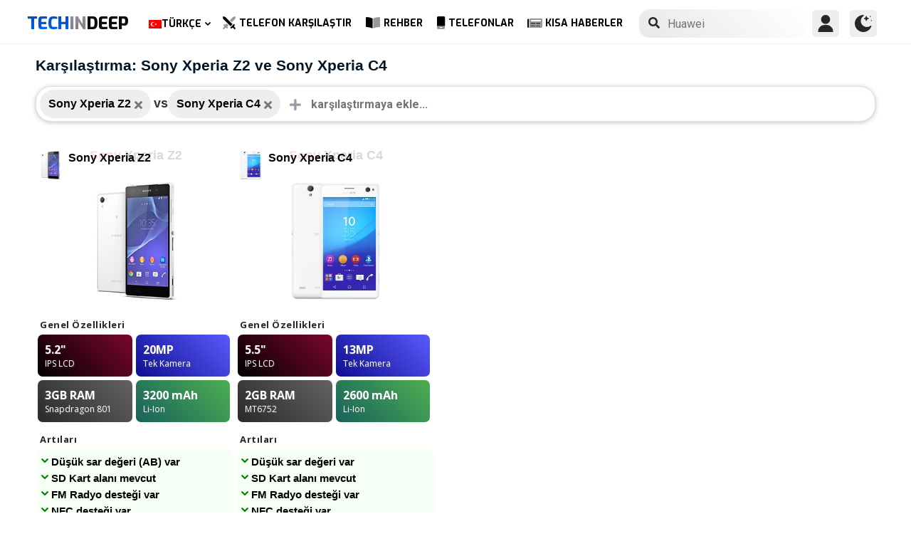

--- FILE ---
content_type: text/html; charset=UTF-8
request_url: https://www.techindeep.com/tr/telefon-karsilastir/sonyxperiaz2,sonyxperiac4
body_size: 14506
content:
<!doctype html>
<html lang="tr-TR" prefix="og: https://ogp.me/ns#">
<head>
	<title>Sony Xperia Z2 ve Sony Xperia C4 Karşılaştırması - Tech in Deep</title><link rel="stylesheet" href="https://4a61c644.delivery.rocketcdn.me/wp-content/cache/min/1/8fad2db886495c23596d9e23f514e73d.css" media="all" data-minify="1" />
    <meta http-equiv="Content-Type" content="text/html; charset=UTF-8" />
    <meta name="viewport" content="width=device-width, minimum-scale=1.0, maximum-scale=1.0, user-scalable=no">
	    <link rel="profile" href="http://gmpg.org/xfn/11" />
	<link rel="stylesheet" href="https://fonts.googleapis.com/css?family=Roboto%3A400%2C700%7COpen%20Sans%3A400%2C700%2C800%7CExo%3A700%2C800&#038;display=swap" />
    <link rel="pingback" href="https://www.techindeep.com/xmlrpc.php" />
	<link rel="stylesheet" href="https://www.techindeep.com/phones/comparestyle.min.css" />
    <link rel="alternate" hreflang="x-default" href="https://www.techindeep.com/compare-phone" />
<link rel="alternate" hreflang="hu" href="https://www.techindeep.com/hu/compare-phone" />
<link rel="alternate" hreflang="ru" href="https://www.techindeep.com/ru/compare-phone" />
<link rel="alternate" hreflang="tr" href="https://www.techindeep.com/tr/telefon-karsilastir" />
<link rel="alternate" hreflang="de" href="https://www.techindeep.com/de/handy-vergleich" />

<!-- Rank Math PRO tarafından Arama Motoru Optimizasyonu - https://s.rankmath.com/home -->
<meta name="description" content="Cep telefonlarının ayrıntılı özelliklerini, kullanıcı yorumlarını ve daha fazlasını yan yana karşılaştırın. Hangisinin sizin için daha uygun olduğunu bulun!"/>
<meta name="robots" content="follow, index, max-snippet:-1, max-video-preview:-1, max-image-preview:large"/>
<link rel="canonical" href="https://www.techindeep.com/tr/telefon-karsilastir" />
<meta property="og:locale" content="tr_TR" />
<meta property="og:type" content="website" />
<meta property="og:title" content="Telefon Karşılaştırma | Özellikleri ve Kullanıcı Yorumlarını Kıyasla" />
<meta property="og:description" content="Cep telefonlarının ayrıntılı özelliklerini, kullanıcı yorumlarını ve daha fazlasını yan yana karşılaştırın. Hangisinin sizin için daha uygun olduğunu bulun!" />
<meta property="og:url" content="https://www.techindeep.com/tr/telefon-karsilastir" />
<meta property="og:site_name" content="Tech in Deep" />
<meta property="og:updated_time" content="2020-09-03T10:37:53+00:00" />
<meta property="og:image" content="https://4a61c644.delivery.rocketcdn.me/wp-content/uploads/2020/09/playstoreheader.jpg" />
<meta property="og:image:secure_url" content="https://4a61c644.delivery.rocketcdn.me/wp-content/uploads/2020/09/playstoreheader.jpg" />
<meta property="og:image:width" content="1024" />
<meta property="og:image:height" content="500" />
<meta property="og:image:alt" content="Telefon Karşılaştır" />
<meta property="og:image:type" content="image/jpeg" />
<meta property="article:published_time" content="2019-06-06T15:22:52+00:00" />
<meta property="article:modified_time" content="2020-09-03T10:37:53+00:00" />
<meta name="twitter:card" content="summary_large_image" />
<meta name="twitter:title" content="Telefon Karşılaştırma | Özellikleri ve Kullanıcı Yorumlarını Kıyasla" />
<meta name="twitter:description" content="Cep telefonlarının ayrıntılı özelliklerini, kullanıcı yorumlarını ve daha fazlasını yan yana karşılaştırın. Hangisinin sizin için daha uygun olduğunu bulun!" />
<meta name="twitter:site" content="@techindeep" />
<meta name="twitter:creator" content="@techindeep" />
<meta name="twitter:image" content="https://4a61c644.delivery.rocketcdn.me/wp-content/uploads/2020/09/playstoreheader.jpg" />
<meta name="twitter:label1" content="Time to read" />
<meta name="twitter:data1" content="Less than a minute" />
<!-- /Rank Math WordPress SEO eklentisi -->

<link rel='dns-prefetch' href='//ajax.googleapis.com' />
<link rel='dns-prefetch' href='//www.google.com' />
<link rel='dns-prefetch' href='//cdn.jsdelivr.net' />
<link rel='dns-prefetch' href='//4a61c644.delivery.rocketcdn.me' />
<link href='https://4a61c644.delivery.rocketcdn.me' rel='preconnect' />
<link rel="alternate" type="application/rss+xml" title="Tech in Deep &raquo; beslemesi" href="https://www.techindeep.com/tr/feed" />




<style id='ez-toc-inline-css' type='text/css'>
div#ez-toc-container p.ez-toc-title {font-size: 120%;}div#ez-toc-container p.ez-toc-title {font-weight: 500;}div#ez-toc-container ul li {font-size: 95%;}
</style>

<script type='text/javascript' src='https://ajax.googleapis.com/ajax/libs/jquery/3.4.1/jquery.min.js' id='jquery-js'></script>
<script type='text/javascript' src='https://www.google.com/recaptcha/api.js' id='google-reCaptcha-js'></script>
<script data-minify="1" type='text/javascript' src='https://4a61c644.delivery.rocketcdn.me/wp-content/cache/min/1/wp-content/themes/fortid/js/jquery.validate.js?ver=1767519959' id='validate-script-js'></script>
<script type='text/javascript' id='ajax-auth-script-js-extra'>
/* <![CDATA[ */
var ajax_auth_object = {"ajaxurl":"https:\/\/www.techindeep.com\/wp-admin\/admin-ajax.php","redirecturl":"https:\/\/www.techindeep.com\/tr\/telefon-karsilastir\/sonyxperiaz2,sonyxperiac4","loadingmessage":"loadnim"};
/* ]]> */
</script>
<script data-minify="1" type='text/javascript' src='https://4a61c644.delivery.rocketcdn.me/wp-content/cache/min/1/wp-content/themes/fortid/js/ajax-auth-script.js?ver=1767519959' id='ajax-auth-script-js' defer></script>
<script data-minify="1" type='text/javascript' src='https://4a61c644.delivery.rocketcdn.me/wp-content/cache/min/1/wp-content/plugins/sitepress-multilingual-cms/res/js/jquery.cookie.js?ver=1767519959' id='jquery.cookie-js'></script>
<script type='text/javascript' id='wpml-cookie-js-extra'>
/* <![CDATA[ */
var wpml_cookies = {"wp-wpml_current_language":{"value":"tr","expires":1,"path":"\/"}};
var wpml_cookies = {"wp-wpml_current_language":{"value":"tr","expires":1,"path":"\/"}};
/* ]]> */
</script>
<script data-minify="1" type='text/javascript' src='https://4a61c644.delivery.rocketcdn.me/wp-content/cache/min/1/wp-content/plugins/sitepress-multilingual-cms/res/js/cookies/language-cookie.js?ver=1767519959' id='wpml-cookie-js' defer></script>
<script data-minify="1" type='text/javascript' src='https://4a61c644.delivery.rocketcdn.me/wp-content/cache/min/1/wp-content/plugins/sitepress-multilingual-cms/templates/language-switchers/legacy-dropdown-click/script.js?ver=1767519959' id='wpml-legacy-dropdown-click-0-js' defer></script>
<script data-minify="1" type='text/javascript' src='https://4a61c644.delivery.rocketcdn.me/wp-content/cache/min/1/wp-content/themes/fortid/js/navigation.js?ver=1767519959' id='fortid-navigation-js' defer></script>
<script type='text/javascript' src='https://cdn.jsdelivr.net/npm/swiper@5.3.7/js/swiper.min.js' id='Swiper-js'></script>
<link rel="https://api.w.org/" href="https://www.techindeep.com/tr/wp-json/" /><link rel="alternate" type="application/json" href="https://www.techindeep.com/tr/wp-json/wp/v2/pages/34111" /><link rel="EditURI" type="application/rsd+xml" title="RSD" href="https://www.techindeep.com/xmlrpc.php?rsd" />
<link rel="wlwmanifest" type="application/wlwmanifest+xml" href="https://4a61c644.delivery.rocketcdn.me/wp-includes/wlwmanifest.xml" /> 
<link rel='shortlink' href='https://www.techindeep.com/tr?p=34111' />
<link rel="alternate" type="application/json+oembed" href="https://www.techindeep.com/tr/wp-json/oembed/1.0/embed?url=https%3A%2F%2Fwww.techindeep.com%2Ftr%2Ftelefon-karsilastir" />
<link rel="alternate" type="text/xml+oembed" href="https://www.techindeep.com/tr/wp-json/oembed/1.0/embed?url=https%3A%2F%2Fwww.techindeep.com%2Ftr%2Ftelefon-karsilastir&#038;format=xml" />
<meta name="generator" content="WPML ver:4.4.9 stt:1,3,23,45,53;" />
<link rel="pingback" href="https://www.techindeep.com/xmlrpc.php"><link rel="icon" href="https://4a61c644.delivery.rocketcdn.me/wp-content/uploads/2019/06/cropped-SiteIcon-3-32x32.png" sizes="32x32" />
<link rel="icon" href="https://4a61c644.delivery.rocketcdn.me/wp-content/uploads/2019/06/cropped-SiteIcon-3-192x192.png" sizes="192x192" />
<link rel="apple-touch-icon" href="https://4a61c644.delivery.rocketcdn.me/wp-content/uploads/2019/06/cropped-SiteIcon-3-180x180.png" />
<meta name="msapplication-TileImage" content="https://4a61c644.delivery.rocketcdn.me/wp-content/uploads/2019/06/cropped-SiteIcon-3-270x270.png" />
<noscript><style id="rocket-lazyload-nojs-css">.rll-youtube-player, [data-lazy-src]{display:none !important;}</style></noscript>	<script data-minify="1" src="https://4a61c644.delivery.rocketcdn.me/wp-content/cache/min/1/ui/1.12.0/jquery-ui.min.js?ver=1767519959" defer></script>
	<!-- Global site tag (gtag.js) - Google Analytics -->
<script data-no-minify="1" async src="https://4a61c644.delivery.rocketcdn.me/wp-content/cache/busting/1/gtm-721d23c5613cb3f8ec875e2e454705e4.js"></script>
<script>
  window.dataLayer = window.dataLayer || [];
  function gtag(){dataLayer.push(arguments);}
  gtag('js', new Date());

  gtag('config', 'UA-140967365-1');
</script>

</head>
<body class="page-template page-template-comparepage page-template-comparepage-php page page-id-34111 wp-custom-logo">

<div id="loginfrom" class="logforms">
	<div class="pc-close"></div>
	<form id="login" class="ajax-auth" action="login" method="post">
		<div class="padding15">
			<div class="form-header">
			<div class="h2">Giriş Yap</div>
			<div class="newhere">Burada yeni misin ? <a id="show_signup" href="#">Yeni Hesap Oluştur</a></div>			</div>
			<div class="status"></div>
			<input type="hidden" id="security" name="security" value="3c9e0968d5" /><input type="hidden" name="_wp_http_referer" value="/tr/telefon-karsilastir/sonyxperiaz2,sonyxperiac4" />  
			<label for="username">Kullanıcı Adı veya E-posta</label>
			<input id="username" type="text" class="required" name="username">
			<label for="password">Şifre</label>
			<input id="password" type="password" class="required" name="password">
		</div>
		<input class="submit_button" type="submit" value="GİRİŞ YAP">
	</form>
	<div class="social_login padding15">
		<div class="h3">Sosyal Medya ile Giriş Yap</div>
				<a class="sclgn_button login_face" rel="nofollow noopener" href="https://www.techindeep.com/login?loginSocial=facebook" data-plugin="nsl" data-action="connect" data-redirect="current" data-provider="facebook" data-popupwidth="475" data-popupheight="175">
			<i class="fontaw-facebook-f"></i>Continue with<span>Facebook</span>
		</a>
		<a class="sclgn_button login_google" rel="nofollow noopener" href="https://www.techindeep.com/login?loginSocial=google" data-plugin="nsl" data-action="connect" data-redirect="current" data-provider="google" data-popupwidth="600" data-popupheight="600">
			<i class="fontaw-google"></i>Continue with<span>Google</span>
		</a>
	</div>
	<a id="show_fgtpass" rel="nofollow noopener" href="https://www.techindeep.com/trlogin?action=lostpassword">Şifremi Unuttum</a>
</div>

<div id="registerfrom" class="logforms">
	<div class="pc-close"></div>
	<form id="register" class="ajax-auth" action="register" method="post">
	<div class="padding15">
		<div class="form-header">
		<div class="h2">Kayıt Ol</div>
		<div class="newhere">Zaten bir hesabın var mı ? <a id="show_login"  href="#">Giriş Yap</a></div>		</div>	
		<div class="status"></div>
		<input type="hidden" id="signonsecurity" name="signonsecurity" value="b43b4900b9" /><input type="hidden" name="_wp_http_referer" value="/tr/telefon-karsilastir/sonyxperiaz2,sonyxperiac4" />        
		<label for="signonfullname">Tam Adınız</label>
			<input id="signonfullname" type="text" name="signonfullname" class="required">		
		<label for="signonname">Kullanıcı Adı</label>
			<input id="signonname" type="text" name="signonname" class="required">
		<label for="email">E-Mail</label>
			<input id="email" type="text" class="required email" name="email">
		<label for="signonpassword">Şifre</label>
			<input id="signonpassword" type="password" class="required" name="signonpassword" >
		<label for="password2">Şifreni Onayla</label>
			<input type="password" id="password2" class="required" name="password2">
		<div class="g-recaptcha" data-sitekey="6LegbLgUAAAAABeTvFV3h_QyeHBvTLD1uNjGpL6-"></div>
	</div>
		<input class="submit_button" type="submit" value="Kayıt Ol">  
	</form>
	<div class="social_login padding15">
		<div class="h3">Sosyal Medya ile Kayıt Ol</div>
				<a class="sclgn_button login_face" rel="nofollow noopener" href="https://www.techindeep.com/login?loginSocial=facebook" data-plugin="nsl" data-action="connect" data-redirect="current" data-provider="facebook" data-popupwidth="475" data-popupheight="175">
			<i class="fontaw-facebook-f"></i>Continue with<span>Facebook</span>
		</a>
		<a class="sclgn_button login_google" rel="nofollow noopener" href="https://www.techindeep.com/login?loginSocial=google" data-plugin="nsl" data-action="connect" data-redirect="current" data-provider="google" data-popupwidth="600" data-popupheight="600">
			<i class="fontaw-google"></i>Continue with<span>Google</span>
		</a>
	</div>	
</div>

<div id="page" class="site">
	<header id="masthead" class="site-header">
	  <div class="container">
		  <div class="cont-left">
			<!--<div href="#" class="canvas_toggle"><i class="fontaw-bars"></i></div>-->
				<div class="site-branding">
									<a href="https://www.techindeep.com/tr" class="custom-logo-link" rel="home">
						<div id="site_logo"><span>TECH </span><span>IN </span><span>DEEP </span></div>
					</a>
									</div><!-- .site-branding -->
			</div>
			<nav id="site-navigation" class="main-navigation">
				<ul id="primary-menu" class="menu"><li id="menu-item-wpml-ls-32-tr" class="menu-item wpml-ls-slot-32 wpml-ls-item wpml-ls-item-tr wpml-ls-current-language wpml-ls-menu-item menu-item-type-wpml_ls_menu_item menu-item-object-wpml_ls_menu_item menu-item-has-children menu-item-wpml-ls-32-tr"><a title="Türkçe" href="https://www.techindeep.com/tr/telefon-karsilastir"><img width="18" height="12" class="wpml-ls-flag" src="data:image/svg+xml,%3Csvg%20xmlns='http://www.w3.org/2000/svg'%20viewBox='0%200%2018%2012'%3E%3C/svg%3E" alt="" data-lazy-src="https://4a61c644.delivery.rocketcdn.me/wp-content/plugins/sitepress-multilingual-cms/res/flags/tr.png"><noscript><img width="18" height="12" class="wpml-ls-flag" src="https://4a61c644.delivery.rocketcdn.me/wp-content/plugins/sitepress-multilingual-cms/res/flags/tr.png" alt=""></noscript><span class="wpml-ls-native" lang="tr">Türkçe</span></a>
<ul class="sub-menu">
	<li id="menu-item-wpml-ls-32-en" class="menu-item wpml-ls-slot-32 wpml-ls-item wpml-ls-item-en wpml-ls-menu-item wpml-ls-first-item menu-item-type-wpml_ls_menu_item menu-item-object-wpml_ls_menu_item menu-item-wpml-ls-32-en"><a title="English" href="https://www.techindeep.com/compare-phone"><img width="18" height="12" class="wpml-ls-flag" src="data:image/svg+xml,%3Csvg%20xmlns='http://www.w3.org/2000/svg'%20viewBox='0%200%2018%2012'%3E%3C/svg%3E" alt="" data-lazy-src="https://4a61c644.delivery.rocketcdn.me/wp-content/plugins/sitepress-multilingual-cms/res/flags/en.png"><noscript><img width="18" height="12" class="wpml-ls-flag" src="https://4a61c644.delivery.rocketcdn.me/wp-content/plugins/sitepress-multilingual-cms/res/flags/en.png" alt=""></noscript><span class="wpml-ls-native" lang="en">English</span></a></li>
	<li id="menu-item-wpml-ls-32-hu" class="menu-item wpml-ls-slot-32 wpml-ls-item wpml-ls-item-hu wpml-ls-menu-item menu-item-type-wpml_ls_menu_item menu-item-object-wpml_ls_menu_item menu-item-wpml-ls-32-hu"><a title="Magyar" href="https://www.techindeep.com/hu/compare-phone"><img width="18" height="12" class="wpml-ls-flag" src="data:image/svg+xml,%3Csvg%20xmlns='http://www.w3.org/2000/svg'%20viewBox='0%200%2018%2012'%3E%3C/svg%3E" alt="" data-lazy-src="https://4a61c644.delivery.rocketcdn.me/wp-content/plugins/sitepress-multilingual-cms/res/flags/hu.png"><noscript><img width="18" height="12" class="wpml-ls-flag" src="https://4a61c644.delivery.rocketcdn.me/wp-content/plugins/sitepress-multilingual-cms/res/flags/hu.png" alt=""></noscript><span class="wpml-ls-native" lang="hu">Magyar</span></a></li>
	<li id="menu-item-wpml-ls-32-ru" class="menu-item wpml-ls-slot-32 wpml-ls-item wpml-ls-item-ru wpml-ls-menu-item menu-item-type-wpml_ls_menu_item menu-item-object-wpml_ls_menu_item menu-item-wpml-ls-32-ru"><a title="Русский" href="https://www.techindeep.com/ru/compare-phone"><img width="18" height="12" class="wpml-ls-flag" src="data:image/svg+xml,%3Csvg%20xmlns='http://www.w3.org/2000/svg'%20viewBox='0%200%2018%2012'%3E%3C/svg%3E" alt="" data-lazy-src="https://4a61c644.delivery.rocketcdn.me/wp-content/plugins/sitepress-multilingual-cms/res/flags/ru.png"><noscript><img width="18" height="12" class="wpml-ls-flag" src="https://4a61c644.delivery.rocketcdn.me/wp-content/plugins/sitepress-multilingual-cms/res/flags/ru.png" alt=""></noscript><span class="wpml-ls-native" lang="ru">Русский</span></a></li>
	<li id="menu-item-wpml-ls-32-de" class="menu-item wpml-ls-slot-32 wpml-ls-item wpml-ls-item-de wpml-ls-menu-item wpml-ls-last-item menu-item-type-wpml_ls_menu_item menu-item-object-wpml_ls_menu_item menu-item-wpml-ls-32-de"><a title="Deutsch" href="https://www.techindeep.com/de/handy-vergleich"><img width="18" height="12" class="wpml-ls-flag" src="data:image/svg+xml,%3Csvg%20xmlns='http://www.w3.org/2000/svg'%20viewBox='0%200%2018%2012'%3E%3C/svg%3E" alt="" data-lazy-src="https://4a61c644.delivery.rocketcdn.me/wp-content/plugins/sitepress-multilingual-cms/res/flags/de.png"><noscript><img width="18" height="12" class="wpml-ls-flag" src="https://4a61c644.delivery.rocketcdn.me/wp-content/plugins/sitepress-multilingual-cms/res/flags/de.png" alt=""></noscript><span class="wpml-ls-native" lang="de">Deutsch</span></a></li>
</ul>
</li>
<li id="menu-item-52227" class="menu-item menu-item-type-post_type menu-item-object-page current-menu-item page_item page-item-34111 current_page_item menu-item-52227"><a href="https://www.techindeep.com/tr/telefon-karsilastir" aria-current="page"><i class="fontaw-swords"></i>Telefon Karşılaştır</a></li>
<li id="menu-item-51066" class="menu-item menu-item-type-post_type menu-item-object-page menu-item-51066"><a href="https://www.techindeep.com/tr/rehber"><i class="fontaw-book-open"></i>Rehber</a></li>
<li id="menu-item-51872" class="menu-item menu-item-type-custom menu-item-object-custom menu-item-51872"><a href="https://www.techindeep.com/tr/telefonlar"><i class="fontaw-mobile-android"></i>Telefonlar</a></li>
<li id="menu-item-52594" class="menu-item menu-item-type-post_type menu-item-object-page menu-item-52594"><a href="https://www.techindeep.com/tr/kisa-haberler"><i class="fontaw-newspaper"></i>Kısa Haberler</a></li>
</ul>			</nav>
			<form role="search" method="get" id="searchform" action="https://www.techindeep.com/tr" ><input class="search_input" autocomplete="off" tabindex="0" type="text" placeholder="Search in Techindeep..." value="" name="s" /><button type="submit" id="searchsubmit" value=""><i class="fontaw-search"></i><div class="loading displaynone"></div></button>			</form>		
			<div class="cont-right">
				<nav id="seac-nav" class="main-navigation">
										<li id="menu-item-account" class="menu-item menu-item-type-custom menu-item-object-custom">
						<div class="login_button notonline" id="show_login">
							<svg xmlns="http://www.w3.org/2000/svg" viewBox="0 0 512 512"><path d="M256 0c-74.439 0-135 60.561-135 135s60.561 135 135 135 135-60.561 135-135S330.439 0 256 0zM423.966 358.195C387.006 320.667 338.009 300 286 300h-60c-52.008 0-101.006 20.667-137.966 58.195C51.255 395.539 31 444.833 31 497c0 8.284 6.716 15 15 15h420c8.284 0 15-6.716 15-15 0-52.167-20.255-101.461-57.034-138.805z"/></svg>
						</div>
					</li>
										<div id="darkmo" class=""><svg xmlns="http://www.w3.org/2000/svg" viewBox="0 0 512 512"><circle cx="467" cy="45" r="15"/><circle cx="497" cy="166" r="15"/><path d="M257 512c109.336 0 206.353-70.668 241.421-174.35 2.139-6.313-.161-13.286-5.625-17.109-5.449-3.794-12.788-3.56-18.003.63C442.464 347.23 403.455 361 362 361c-99.258 0-181-80.742-181-180 0-62.065 32.509-119.989 85.302-153.256 5.654-3.56 7.617-10.459 5.757-16.875C270.213 4.453 263.68 0 257 0 116.39 0 0 115.39 0 256s116.39 256 257 256z"/><path d="M287 121c24.814 0 45 20.186 45 45 0 8.291 6.709 15 15 15s15-6.709 15-15c0-24.814 20.186-45 45-45 8.291 0 15-6.709 15-15s-6.709-15-15-15c-24.814 0-45-21.186-45-46 0-8.291-6.709-15-15-15s-15 6.709-15 15c0 24.814-20.186 46-45 46-8.291 0-15 6.709-15 15s6.709 15 15 15z"/></svg></div>
				</nav>
			</div>
	 </div>
	</header><!-- #masthead -->
	<div class="tid_search_result search_hide">
		<div class="phoneresultarea">
			<span class="topdesc">Telefon Özellikleri</span>
			<div class="phoneresult"></div> 
		</div>
	</div>
	<div class="tid_bg_overlay" id="bg_search"></div>
	<div id="content" class="site-content">
<div id="primary" class="container">
	<main id="main" class="site-main">
	<script type="text/javascript">
	$(document).ready(function(){
		$('#comparisoninput1').on("keyup input", function(){
			var inputVal = $(this).val();
			var linknow = "/tr/telefon-karsilastir/sonyxperiaz2,sonyxperiac4"; 
			var hangisi = "";
			var tmmi = "";
			
			var resultDropdown = $(this).siblings(".result");
			if(inputVal.length){
				$.get("https://www.techindeep.com/phones/cbackend-search.php", {term: inputVal, term2: linknow, term3: hangisi, tmmi:tmmi}).done(function(data){
					$("#bg_search").addClass("bg_overlay_active");
					$(".comparison-search").addClass("anim");
					resultDropdown.html(data);
				});
			} else{
				resultDropdown.empty();
			}
		});

		$(document).on("click", ".result a", function(){
			$(this).parents(".resultout").find('input[type="text"]').val($(this).text());
			$(this).parent(".result").empty();
		});
	});
	</script>
<div id="comparisons-page">
	<h1 class="page-title">Karşılaştırma: Sony Xperia Z2 ve Sony Xperia C4</h1>
<div class="comparison-search">
	<ul class="comparison-search-devices">
			<li class="item"><span class="title">Sony Xperia Z2</span><a href="https://www.techindeep.com/tr/telefon-karsilastir/sonyxperiac4"><i class="fontaw-times"></i></a></li><div class="vsSeparator" id="vsfirtst"><span>vs</span></div><li class="item"><span class="title">Sony Xperia C4</span><a href="https://www.techindeep.com/tr/telefon-karsilastir/sonyxperiaz2"><i class="fontaw-times"></i></a></li><div class="vsSeparator" id="vsfirtst"><span>vs</span></div>	</ul>
		<div class="resultout">
		<i class="fontaw-plus"></i>
		<input class="comparison-input" id="comparisoninput1" type="text" placeholder="karşılaştırmaya ekle..." ></input>
		<div class="result"></div>
	</div>
        
</div>



<div class="comparisons-tables">
      <div id="basics">
            <div class="c-table swiper-container">
               <div class="c-row row-devices swiper-wrapper" id="nothover">
									<div class="c-cell swiper-slide">
					<div class="dvc">
						<a href="https://www.techindeep.com/tr/sony-xperia-z2" target="_blank">
							<img alt="Sony Xperia Z2" title="Sony Xperia Z2" src="data:image/svg+xml,%3Csvg%20xmlns='http://www.w3.org/2000/svg'%20viewBox='0%200%200%200'%3E%3C/svg%3E" class="main-photo" data-lazy-src="https://techindeep.com/phones/devicephotos/sony-xperia-z2-new.jpg" /><noscript><img alt="Sony Xperia Z2" title="Sony Xperia Z2" src="https://techindeep.com/phones/devicephotos/sony-xperia-z2-new.jpg" class="main-photo" /></noscript> 
							<span class="title">Sony Xperia Z2</span>
						</a>		   
					</div>
						<div class="block devicetop">
						<a href="https://www.techindeep.com/tr/sony-xperia-z2" target="_blank">
							<span class="title"><span class="brand">Sony</span>Xperia Z2</span>
							<img alt="Sony Xperia Z2" title="Sony Xperia Z2" src="data:image/svg+xml,%3Csvg%20xmlns='http://www.w3.org/2000/svg'%20viewBox='0%200%200%200'%3E%3C/svg%3E" class="main-photo" data-lazy-src="https://techindeep.com/phones/devicephotos/sony-xperia-z2-new.jpg" /><noscript><img alt="Sony Xperia Z2" title="Sony Xperia Z2" src="https://techindeep.com/phones/devicephotos/sony-xperia-z2-new.jpg" class="main-photo" /></noscript> 
						</a>
						</div>
						 <div class="block spotlight">
						  <div class="c-cell cell-name swiper-no-swiping">Genel Özellikleri</div>
						  <ul class="specs-spotlight-features">
							 <li id="display1">
								<div class="p-5">
								   <strong class="accent"><span class="hinfotop">5.2"</span></strong>
								   <div class="hinfobottom">IPS LCD </div>
								</div>
							 </li>
							 <li id="display2">
								<div class="p-5">
								   <strong class="accent accent-camera"><span class="hinfotop">20MP</span></strong>
								   <div class="hinfobottom" style="text-transform: capitalize;">Tek kamera</div>
								</div>
							 </li>
							 <li id="display3">
								<div class="p-5">
								   <strong class="accent accent-expansion"><span class="hinfotop">3GB</span><span> RAM</span></strong>
								   <div class="hinfobottom">Snapdragon 801</div>
								</div>
							 </li>
							 <li id="display4">
								<div class="p-5">
								   <strong class="accent accent-battery"><span class="hinfotop">3200 </span><span>mAh</span></strong>
								   <div class="hinfobottom">Li-Ion</div>
								</div>
							 </li>
						  </ul>
					   </div>						
						<div class="block conspros">
							<div class="c-cell cell-name">Artıları</div>
							<li class="c-cell swiper-no-swiping" id="displaycons">
								<div class="consfont">Düşük sar değeri (AB) var</div>
								<div class="consfont">SD Kart alanı mevcut</div>
								<div class="consfont">FM Radyo desteği var</div>
								<div class="consfont">NFC desteği var</div>
							</li>
							<div class="c-cell cell-name">Eksileri</div>
							<li class="c-cell swiper-no-swiping" id="displayprons">
								<div class="prosfont">Kızılötesi yok</div>
								<div class="prosfont"></div>
								<div class="prosfont"></div>
								<div class="prosfont"></div>
							 </li>
						 </div>
						<div class="block buttons" data-value="Sony Xperia Z2">
							<a class="tbutton" href="https://www.techindeep.com/tr/sony-xperia-z2" target="_blank"><i class="fontaw-image"></i>Fotoğraflar</a>
							<a class="tbutton" href="https://www.techindeep.com/tr/sony-xperia-z2" target="_blank"><i class="fontaw-comment-lines"></i>Yorumlar</a>
							<div class="tbutton" id="youtube"><i class="fontaw-youtube"></i>İncelemeler</div>
						</div>
						<div class="block specs">
							<div class="c-row">
							   <div class="c-cell cell-name swiper-no-swiping">Marka</div>
							   <div class="c-cell swiper-no-swiping" id="dd1">Sony</div>
							</div>
							<div class="c-row">
							   <div class="c-cell cell-name swiper-no-swiping">Duyurulma Tarihi</div>
							   <div class="c-cell swiper-no-swiping" id="dd1">Şubat 24, 2014</div>
							</div>
							<div class="c-row">
							   <div class="c-cell cell-name swiper-no-swiping">Çıkış Tarihi</div>
							   <div class="c-cell swiper-no-swiping" id="dd1">Mart 24, 2014</div>
							</div>
							<div class="c-row">
								<div class="c-cell cell-name swiper-no-swiping">Durum</div>
								<div class="c-cell swiper-no-swiping" id="dd1">Mevcut</div>
							</div>
							<div class="c-row">
								<div class="c-cell cell-name swiper-no-swiping">Çıkış Fiyatı</div>
								<div class="c-cell swiper-no-swiping" id="dd1">Yaklaşık 260 EUR</div>
							</div>
							<div class="rowbaslik">EKRAN</div>
							<div class="c-row">
							   <div class="c-cell cell-name swiper-no-swiping">Teknolojisi</div>
								<div class="c-cell swiper-no-swiping" id="dd1">IPS LCD </div>
							</div>
							<div class="c-row">
							   <div class="c-cell cell-name swiper-no-swiping">En Boy Oranı ve PPI</div>
							   <div class="c-cell swiper-no-swiping" id="dd1"> 16:9 oran - 424 ppi yoğunluk</div>
							</div>
							<div class="c-row">
							   <div class="c-cell cell-name swiper-no-swiping">Boyutu</div>
							   <div class="c-cell swiper-no-swiping" id="dd1">5.2 inç, 74.5 cm<sup>2</sup> (~69.3% ekran-kasa oranı)</div>
							</div>
							<div class="c-row">
							   <div class="c-cell cell-name swiper-no-swiping">Çözünürlüğü</div>
							   <div class="c-cell swiper-no-swiping" id="dd1">1080 x 1920 piksel</div>
							</div>
							<div class="c-row">
							   <div class="c-cell cell-name swiper-no-swiping">En Yüksek Parlaklık (nit)</div>
							   <div class="c-cell swiper-no-swiping" id="dd1"></div>
							</div>
							<div class="c-row">
							   <div class="c-cell cell-name swiper-no-swiping">Koruma Teknolojisi</div>
							   <div class="c-cell swiper-no-swiping" id="dd1">Shatter proof Cam</div>
							</div>
							<div class="c-row">
							   <div class="c-cell cell-name swiper-no-swiping">Özellikleri</div>
							   <div class="c-cell swiper-no-swiping" id="dd1">Triluminos display<br />X-Reality Engine</div>
							</div>
							<div class="rowbaslik">GÖVDE</div>
							<div class="c-row">
							   <div class="c-cell cell-name swiper-no-swiping">Renkler</div>
							   <div class="c-cell swiper-no-swiping" id="dd1"></div>
							</div>			
							<div class="c-row">
							   <div class="c-cell cell-name swiper-no-swiping">Boyutlar</div>
							   <div class="c-cell swiper-no-swiping" id="dd1">146.8 x 73.3 x 8.2 mm (5.78 x 2.89 x 0.32 in)</div>
							</div>
							<div class="c-row">
							   <div class="c-cell cell-name swiper-no-swiping">Ağırlık</div>
							   <div class="c-cell swiper-no-swiping" id="dd1">163 gr (5.75 oz)</div>
							</div>
							<div class="c-row">
							   <div class="c-cell cell-name swiper-no-swiping">Malzeme</div>
							   <div class="c-cell swiper-no-swiping" id="dd1">Arka: Cam</div>
							</div>			
							<div class="c-row">
							   <div class="c-cell cell-name swiper-no-swiping">Sertifika</div>
							   <div class="c-cell swiper-no-swiping" id="dd1">IP55<br/>IP58</div>
							</div>			
							<div class="c-row">
							   <div class="c-cell cell-name swiper-no-swiping">Suya dayanıklılık</div>
							   <div class="c-cell swiper-no-swiping" id="dd1">Yes</div>
							</div>
							<div class="c-row">
							   <div class="c-cell cell-name swiper-no-swiping">Sensörler</div>
							   <div class="c-cell swiper-no-swiping" id="dd1">İvme ölçer, Yerçekimi, Yakınlık, Pusula, Barometre</div>
							</div>
							<div class="c-row">
							   <div class="c-cell cell-name swiper-no-swiping">Kulaklık girişi</div>
							   <div class="c-cell swiper-no-swiping" id="dd1">Yes</div>
							</div>
							<div class="c-row">
							   <div class="c-cell cell-name swiper-no-swiping">NFC</div>
							   <div class="c-cell swiper-no-swiping" id="dd1">Yes</div>
							</div>
							<div class="c-row">
							   <div class="c-cell cell-name swiper-no-swiping">Kızılötesi</div>
							   <div class="c-cell swiper-no-swiping" id="dd1">No</div>
							</div>
							<div class="c-row">
							   <div class="c-cell cell-name swiper-no-swiping">USB Türü</div>
							   <div class="c-cell swiper-no-swiping" id="dd1">microUSB 2.0 (MHL TV-out), USB Host; magnetic connector</div>
							</div>
							<div class="c-row">
							   <div class="c-cell cell-name swiper-no-swiping">Hoparlör Ses Gücü (dB)</div>
							   <div class="c-cell swiper-no-swiping" id="dd1"></div>
							</div>
							<div class="rowbaslik">PLATFROM </div>
							<div class="c-row">
							   <div class="c-cell cell-name swiper-no-swiping">Yonga seti</div>
							   <div class="c-cell swiper-no-swiping" id="dd1">Qualcomm Snapdragon 801 8974-AB</div>
							</div>
							<div class="c-row">
							   <div class="c-cell cell-name swiper-no-swiping">İşlemci</div>
							   <div class="c-cell swiper-no-swiping" id="dd1">Quad-core 2.3 GHz Krait 400</div>
							</div>
							<div class="c-row">
							   <div class="c-cell cell-name swiper-no-swiping">Bit</div>
							   <div class="c-cell swiper-no-swiping" id="dd1">32Bit</div>
							</div>
							<div class="c-row">
							   <div class="c-cell cell-name swiper-no-swiping">Çekirdek</div>
							   <div class="c-cell swiper-no-swiping" id="dd1">4</div>
							</div>
							<div class="c-row">
							   <div class="c-cell cell-name swiper-no-swiping">İşlem teknolojisi</div>
							   <div class="c-cell swiper-no-swiping" id="dd1">28 nm</div>
							</div>
							<div class="c-row">
							   <div class="c-cell cell-name swiper-no-swiping">GPU</div>
							   <div class="c-cell swiper-no-swiping" id="dd1">Adreno 330</div>
							</div>
							<div class="c-row">
							   <div class="c-cell cell-name swiper-no-swiping">GPU Çekirdeği</div>
							   <div class="c-cell swiper-no-swiping" id="dd1">4</div>
							</div>
							<div class="c-row">
							   <div class="c-cell cell-name swiper-no-swiping">GPU Frekansı</div>
							   <div class="c-cell swiper-no-swiping" id="dd1"></div>
							</div>
							<div class="c-row">
							   <div class="c-cell cell-name swiper-no-swiping">İşletim Sistemi</div>
							   <div class="c-cell swiper-no-swiping" id="dd1">Android 4.4.2 (KitKat), yükseltilebilir: 6.0 (Marshmallow)</div>
							</div>
							<div class="rowbaslik">BELLEK</div>
							<div class="c-row">
							   <div class="c-cell cell-name swiper-no-swiping">RAM Kapasitesi</div>
							   <div class="c-cell swiper-no-swiping" id="dd1">3GB</div>
							</div>
							<div class="c-row">
							   <div class="c-cell cell-name swiper-no-swiping">RAM Türü</div>
							   <div class="c-cell swiper-no-swiping" id="dd1">LPDDR3</div>
							</div>
							<div class="c-row">
							   <div class="c-cell cell-name swiper-no-swiping">Depolama</div>
							   <div class="c-cell swiper-no-swiping" id="dd1">16GB</div>
							</div>
							<div class="c-row">
							   <div class="c-cell cell-name swiper-no-swiping">SD Kart Yuvası</div>
							   <div class="c-cell swiper-no-swiping" id="dd1">microSD, kapasite: 256 GB (özel yuva)</div>
							</div>
							<div class="rowbaslik" id="bbattery">PERFORMANS SKORLARI</div>
							<div class="c-row">
							   <div class="c-cell cell-name swiper-no-swiping">Antutu Skoru</div>
							   <div class="c-cell swiper-no-swiping" id="dd1">
								<div class="antutu-score">
										<div class="ant-main">
										   <div class="ant-score" id="cdd1">48k</div>
										   <div class="ant-group">
											  <div class="ant-typetop">Antutu</div>
											  <div class="ant-type"> v6 </div>
										   </div>
										  <span class="mini-help"><span class="mini-helptext">Kesin skoru göstermeyebilir. Skor buna yakındır.</span></span>
										</div>
									</div>
								</div>
							</div>
							<div class="c-row">
							   <div class="c-cell cell-name swiper-no-swiping">Geek Bench Score</div>
							   <div class="c-cell swiper-no-swiping" id="dd1">
									<div class="geekbench-score">
										<div class="gkbnch-main">
										   <div class="gkbnch-score" id="cdd1">954</div>
										   <div class="gkbnch-group">
											  <div class="gkbnch-typetop">GeekBench</div>
											  <div class="gkbnch-type">Single Score</div>
										   </div>
										</div>
																				<div class="gkbnch-secondary">
										   <div class="gkbnch-score" id="geekscore1">2499</div>
										   <div class="gkbnch-type">Multi Score</div>
										</div>
																				<div class="gkbnch-secondary">
										   <div class="gkbnch-score">1496</div>
										   <div class="gkbnch-type">Batarya Skoru</div>
										</div>
																			 </div>
							   </div>
							</div>
							<div class="rowbaslik">BATARYA</div>
							<div class="c-row">
							   <div class="c-cell cell-name swiper-no-swiping">Kapasite</div>
							   <div class="c-cell swiper-no-swiping" id="dd1">3200 </div>
							</div>
							<div class="c-row">
							   <div class="c-cell cell-name swiper-no-swiping">Tip</div>
							   <div class="c-cell swiper-no-swiping" id="dd1">Li-Ion</div>
							</div>
							<div class="c-row">
							   <div class="c-cell cell-name swiper-no-swiping">Hızlı Şarj Teknolojisi</div>
							   <div class="c-cell swiper-no-swiping" id="dd1"></div>
							</div>
							<div class="c-row">
							   <div class="c-cell cell-name swiper-no-swiping">Video Oynatma Süresi</div>
							   <div class="c-cell swiper-no-swiping" id="dd1">10 saat</div>
							</div>
							<div class="c-row">
							   <div class="c-cell cell-name swiper-no-swiping">Hızlı Şarj</div>
							   <div class="c-cell swiper-no-swiping" id="dd1"></div>
							</div>
							<div class="c-row">
							   <div class="c-cell cell-name swiper-no-swiping">Kablosuz Şarj</div>
							   <div class="c-cell swiper-no-swiping" id="dd1"></div>
							</div>
							<div class="rowbaslik">Ana Kamera</div>
							  <div class="cam_baslik"><i class="fontaw-camera"></i>Birinci Kamera</div>
								   <div class="c-row">
									  <div class="c-cell cell-name swiper-no-swiping">Çözünürlük</div>
									  <div class="c-cell swiper-no-swiping" id="dd1"></div>
								   </div>			  
								   <div class="c-row">
									  <div class="c-cell cell-name swiper-no-swiping">Sensör</div>
									  <div class="c-cell swiper-no-swiping" id="dd1">Sony Exmor RS</div>
								   </div>
								   <div class="c-row">
									  <div class="c-cell cell-name swiper-no-swiping">Diyafram Açıklığı</div>
									  <div class="c-cell swiper-no-swiping" id="dd1">f/2</div>
								   </div>
								   <div class="c-row">
									  <div class="c-cell cell-name swiper-no-swiping">Piksel Boyutu</div>
									  <div class="c-cell swiper-no-swiping" id="dd1"></div>
								   </div>				   
								   <div class="c-row">
									  <div class="c-cell cell-name swiper-no-swiping">Sensör Boyutu</div>
									  <div class="c-cell swiper-no-swiping" id="dd1"></div>
								   </div>
								   <div class="c-row">
									  <div class="c-cell cell-name swiper-no-swiping">Optik Zoom</div>
									  <div class="c-cell swiper-no-swiping" id="dd1"></div>
								   </div>
								   <div class="c-row">
									  <div class="c-cell cell-name swiper-no-swiping">Lens</div>
									  <div class="c-cell swiper-no-swiping" id="dd1"></div>
								   </div>				   
								   <div class="c-row">
									  <div class="c-cell cell-name swiper-no-swiping">Ekstra</div>
									  <div class="c-cell swiper-no-swiping" id="dd1"></div>
								   </div>
							  <div class="cam_baslik"><i class="fontaw-camera"></i>İkinci Kamera</div>
								   <div class="c-row">
									  <div class="c-cell cell-name swiper-no-swiping">Çözünürlük</div>
									  <div class="c-cell swiper-no-swiping" id="dd1"></div>
								   </div>			  
								   <div class="c-row">
									  <div class="c-cell cell-name swiper-no-swiping">Sensör</div>
									  <div class="c-cell swiper-no-swiping" id="dd1"></div>
								   </div>
								   <div class="c-row">
									  <div class="c-cell cell-name swiper-no-swiping">Diyafram Açıklığı</div>
									  <div class="c-cell swiper-no-swiping" id="dd1"></div>
								   </div>
								   <div class="c-row">
									  <div class="c-cell cell-name swiper-no-swiping">Piksel Boyutu</div>
									  <div class="c-cell swiper-no-swiping" id="dd1"></div>
								   </div>
								   <div class="c-row">
									  <div class="c-cell cell-name swiper-no-swiping">Sensör Boyutu</div>
									  <div class="c-cell swiper-no-swiping" id="dd1"></div>
								   </div>
								   <div class="c-row">
									  <div class="c-cell cell-name swiper-no-swiping">Optik Zoom</div>
									  <div class="c-cell swiper-no-swiping" id="dd1"></div>
								   </div>
								   <div class="c-row">
									  <div class="c-cell cell-name swiper-no-swiping">Lens</div>
									  <div class="c-cell swiper-no-swiping" id="dd1"></div>
								   </div>				   
								   <div class="c-row">
									  <div class="c-cell cell-name swiper-no-swiping">Ekstra</div>
									  <div class="c-cell swiper-no-swiping" id="dd1"></div>
								   </div>
							  <div class="cam_baslik"><i class="fontaw-camera"></i>Üçüncü Kamera</div>
								   <div class="c-row">
									  <div class="c-cell cell-name swiper-no-swiping">Çözünürlük</div>
									  <div class="c-cell swiper-no-swiping" id="dd1"></div>
								   </div>			  
								   <div class="c-row">
									  <div class="c-cell cell-name swiper-no-swiping">Sensör</div>
									  <div class="c-cell swiper-no-swiping" id="dd1"></div>
								   </div>
								   <div class="c-row">
									  <div class="c-cell cell-name swiper-no-swiping">Diyafram Açıklığı</div>
									  <div class="c-cell swiper-no-swiping" id="dd1"></div>
								   </div>
								   <div class="c-row">
									  <div class="c-cell cell-name swiper-no-swiping">Piksel Boyutu</div>
									  <div class="c-cell swiper-no-swiping" id="dd1"></div>
								   </div>
								   <div class="c-row">
									  <div class="c-cell cell-name swiper-no-swiping">Sensör Boyutu</div>
									  <div class="c-cell swiper-no-swiping" id="dd1"></div>
								   </div>
								   <div class="c-row">
									  <div class="c-cell cell-name swiper-no-swiping">Optik Zoom</div>
									  <div class="c-cell swiper-no-swiping" id="dd1"></div>
								   </div>
								   <div class="c-row">
									  <div class="c-cell cell-name swiper-no-swiping">Lens</div>
									  <div class="c-cell swiper-no-swiping" id="dd1"></div>
								   </div>				   
								   <div class="c-row">
									  <div class="c-cell cell-name swiper-no-swiping">Ekstra</div>
									  <div class="c-cell swiper-no-swiping" id="dd1"></div>
								   </div>
							  <div class="cam_baslik"><i class="fontaw-camera"></i>Dördüncü Kamera</div>
								   <div class="c-row">
									  <div class="c-cell cell-name swiper-no-swiping">Çözünürlük</div>
									  <div class="c-cell swiper-no-swiping" id="dd1"></div>
								   </div>			  
								   <div class="c-row">
									  <div class="c-cell cell-name swiper-no-swiping">Sensör</div>
									  <div class="c-cell swiper-no-swiping" id="dd1"></div>
								   </div>
								   <div class="c-row">
									  <div class="c-cell cell-name swiper-no-swiping">Diyafram Açıklığı</div>
									  <div class="c-cell swiper-no-swiping" id="dd1"></div>
								   </div>
								   <div class="c-row">
									  <div class="c-cell cell-name swiper-no-swiping">Piksel Boyutu</div>
									  <div class="c-cell swiper-no-swiping" id="dd1"></div>
								   </div>
								   <div class="c-row">
									  <div class="c-cell cell-name swiper-no-swiping">Sensör Boyutu</div>
									  <div class="c-cell swiper-no-swiping" id="dd1"></div>
								   </div>
								   <div class="c-row">
									  <div class="c-cell cell-name swiper-no-swiping">Optik Zoom</div>
									  <div class="c-cell swiper-no-swiping" id="dd1"></div>
								   </div>
								   <div class="c-row">
									  <div class="c-cell cell-name swiper-no-swiping">Lens</div>
									  <div class="c-cell swiper-no-swiping" id="dd1"></div>
								   </div>				   
								   <div class="c-row">
									  <div class="c-cell cell-name swiper-no-swiping">Ekstra</div>
									  <div class="c-cell swiper-no-swiping" id="dd1"></div>
								   </div>
							  <div class="cam_baslik"><i class="fontaw-camera"></i>Beşinci Kamera</div>
								   <div class="c-row">
									  <div class="c-cell cell-name swiper-no-swiping">Çözünürlük</div>
									  <div class="c-cell swiper-no-swiping" id="dd1"></div>
								   </div>			  
								   <div class="c-row">
									  <div class="c-cell cell-name swiper-no-swiping">Sensör</div>
									  <div class="c-cell swiper-no-swiping" id="dd1"></div>
								   </div>
								   <div class="c-row">
									  <div class="c-cell cell-name swiper-no-swiping">Diyafram Açıklığı</div>
									  <div class="c-cell swiper-no-swiping" id="dd1"></div>
								   </div>
								   <div class="c-row">
									  <div class="c-cell cell-name swiper-no-swiping">Piksel Boyutu</div>
									  <div class="c-cell swiper-no-swiping" id="dd1"></div>
								   </div>
								   <div class="c-row">
									  <div class="c-cell cell-name swiper-no-swiping">Sensör Boyutu</div>
									  <div class="c-cell swiper-no-swiping" id="dd1"></div>
								   </div>
								   <div class="c-row">
									  <div class="c-cell cell-name swiper-no-swiping">Optik Zoom</div>
									  <div class="c-cell swiper-no-swiping" id="dd1"></div>
								   </div>
								   <div class="c-row">
									  <div class="c-cell cell-name swiper-no-swiping">Lens</div>
									  <div class="c-cell swiper-no-swiping" id="dd1"></div>
								   </div>				   
								   <div class="c-row">
									  <div class="c-cell cell-name swiper-no-swiping">Ekstra</div>
									  <div class="c-cell swiper-no-swiping" id="dd1"></div>
								   </div>
							  <div class="cam_baslik"><i class="fontaw-camera"></i>Altıncı Kamera</div>
								   <div class="c-row">
									  <div class="c-cell cell-name swiper-no-swiping">Çözünürlük</div>
									  <div class="c-cell swiper-no-swiping" id="dd1"></div>
								   </div>			  
								   <div class="c-row">
									  <div class="c-cell cell-name swiper-no-swiping">Sensör</div>
									  <div class="c-cell swiper-no-swiping" id="dd1"></div>
								   </div>
								   <div class="c-row">
									  <div class="c-cell cell-name swiper-no-swiping">Diyafram Açıklığı</div>
									  <div class="c-cell swiper-no-swiping" id="dd1"></div>
								   </div>
								   <div class="c-row">
									  <div class="c-cell cell-name swiper-no-swiping">Piksel Boyutu</div>
									  <div class="c-cell swiper-no-swiping" id="dd1"></div>
								   </div>
								   <div class="c-row">
									  <div class="c-cell cell-name swiper-no-swiping">Sensör Boyutu</div>
									  <div class="c-cell swiper-no-swiping" id="dd1"></div>
								   </div>
								   <div class="c-row">
									  <div class="c-cell cell-name swiper-no-swiping">Optik Zoom</div>
									  <div class="c-cell swiper-no-swiping" id="dd1"></div>
								   </div>
								   <div class="c-row">
									  <div class="c-cell cell-name swiper-no-swiping">Lens</div>
									  <div class="c-cell swiper-no-swiping" id="dd1"></div>
								   </div>				   
								   <div class="c-row">
									  <div class="c-cell cell-name swiper-no-swiping">Ekstra</div>
									  <div class="c-cell swiper-no-swiping" id="dd1"></div>
								   </div>
							<div class="c-row">
							   <div class="c-cell cell-name swiper-no-swiping">Resim Çözünürlüğü</div>
							   <div class="c-cell swiper-no-swiping" id="dd1">5248 x 3936 piksel, 20.66 MP</div>
							</div>
							<div class="c-row">
							   <div class="c-cell cell-name swiper-no-swiping">Video Çözünürlüğü ve FPS</div>
							   <div class="c-cell swiper-no-swiping" id="dd1">3840x2160 (4K UHD)</div>
							</div>
							<div class="c-row">
							   <div class="c-cell cell-name swiper-no-swiping">Optik Stabilizasyon (OIS)</div>
							   <div class="c-cell swiper-no-swiping" id="dd1">No</div>
							</div>
							<div class="c-row">
							   <div class="c-cell cell-name swiper-no-swiping">Elektronik Stabilizasyon (EIS)</div>
							   <div class="c-cell swiper-no-swiping" id="dd1">Yes</div>
							</div>
							<div class="c-row">
							   <div class="c-cell cell-name swiper-no-swiping">Ağır Çekim Video</div>
							   <div class="c-cell swiper-no-swiping" id="dd1">Yes</div>
							</div>	
							<div class="c-row">
							   <div class="c-cell cell-name swiper-no-swiping">Özellikler</div>
							   <div class="c-cell swiper-no-swiping" id="dd1"></div>
							</div>
							<div class="rowbaslik">DxOMark Skoru</div>	
							<div class="c-row">
							   <div class="c-cell cell-name swiper-no-swiping">Mobil Puan (Arka)</div>
							   <div class="c-cell swiper-no-swiping" id="dd1">
									 <div class="dxomark-score">
										<div class="dxo-main">
										   <div class="dxo-score" id="cdd1"></div>
										   <div class="dxo-group">
											  <div class="dxo-logo"></div>
											  <div class="dxo-type">Mobil</div>
										   </div>
										</div>
																			 </div>			   
							   </div>
							</div>
							<div class="c-row">
							   <div class="c-cell cell-name swiper-no-swiping">Öz Çekim Skoru</div>
							   <div class="c-cell swiper-no-swiping" id="dd1">
									 <div class="dxomark-score">
										<div class="dxo-main">
										   <div class="dxo-score" id="cdd1"></div>
										   <div class="dxo-group">
											  <div class="dxo-logo"></div>
											  <div class="dxo-type">Öz Çekim</div>
										   </div>
										</div>
																			 </div>			   
							   </div>
							</div>
							<div class="rowbaslik">Ön Kamera</div>
							  <div class="cam_baslik"><i class="fontaw-camera"></i>Birinci  Kamera</div>
							   <div class="c-row">
								  <div class="c-cell cell-name swiper-no-swiping">Çözünürlük</div>
								  <div class="c-cell swiper-no-swiping" id="dd1">2.2 MP</div>
							   </div>			  
							   <div class="c-row">
								  <div class="c-cell cell-name swiper-no-swiping">Sensör</div>
								  <div class="c-cell swiper-no-swiping" id="dd1">Sony Exmor R</div>
							   </div>
							   <div class="c-row">
								  <div class="c-cell cell-name swiper-no-swiping">Diyafram Açıklığı</div>
								  <div class="c-cell swiper-no-swiping" id="dd1"></div>
							   </div>
							   <div class="c-row">
								  <div class="c-cell cell-name swiper-no-swiping">Piksel Boyutu</div>
								  <div class="c-cell swiper-no-swiping" id="dd1"></div>
							   </div>
							   <div class="c-row">
								  <div class="c-cell cell-name swiper-no-swiping">Sensör Boyutu</div>
								  <div class="c-cell swiper-no-swiping" id="dd1"></div>
							   </div>
							   <div class="c-row">
								  <div class="c-cell cell-name swiper-no-swiping">Ekstra</div>
								  <div class="c-cell swiper-no-swiping" id="dd1"></div>
							   </div>			   
							  <div class="cam_baslik"><i class="fontaw-camera"></i>İkinci  Kamera</div>
							   <div class="c-row">
								  <div class="c-cell cell-name swiper-no-swiping">Çözünürlük</div>
								  <div class="c-cell swiper-no-swiping" id="dd1"></div>
							   </div>			  
							   <div class="c-row">
								  <div class="c-cell cell-name swiper-no-swiping">Sensör</div>
								  <div class="c-cell swiper-no-swiping" id="dd1"></div>
							   </div>
							   <div class="c-row">
								  <div class="c-cell cell-name swiper-no-swiping">Diyafram Açıklığı</div>
								  <div class="c-cell swiper-no-swiping" id="dd1"></div>
							   </div>
							   <div class="c-row">
								  <div class="c-cell cell-name swiper-no-swiping">Piksel Boyutu</div>
								  <div class="c-cell swiper-no-swiping" id="dd1"></div>
							   </div>
							   <div class="c-row">
								  <div class="c-cell cell-name swiper-no-swiping">Sensör Boyutu</div>
								  <div class="c-cell swiper-no-swiping" id="dd1"></div>
							   </div>
							   <div class="c-row">
								  <div class="c-cell cell-name swiper-no-swiping">Ekstra</div>
								  <div class="c-cell swiper-no-swiping" id="dd1"></div>
							   </div>			   
							  <div class="cam_baslik"><i class="fontaw-camera"></i>Üçüncü Kamera</div>
							   <div class="c-row">
								  <div class="c-cell cell-name swiper-no-swiping">Çözünürlük</div>
								  <div class="c-cell swiper-no-swiping" id="dd1"></div>
							   </div>			  
							   <div class="c-row">
								  <div class="c-cell cell-name swiper-no-swiping">Sensör</div>
								  <div class="c-cell swiper-no-swiping" id="dd1"></div>
							   </div>
							   <div class="c-row">
								  <div class="c-cell cell-name swiper-no-swiping">Diyafram Açıklığı</div>
								  <div class="c-cell swiper-no-swiping" id="dd1"></div>
							   </div>
							   <div class="c-row">
								  <div class="c-cell cell-name swiper-no-swiping">Piksel Boyutu</div>
								  <div class="c-cell swiper-no-swiping" id="dd1"></div>
							   </div>
							   <div class="c-row">
								  <div class="c-cell cell-name swiper-no-swiping">Sensör Boyutu</div>
								  <div class="c-cell swiper-no-swiping" id="dd1"></div>
							   </div>
							   <div class="c-row">
								  <div class="c-cell cell-name swiper-no-swiping">Ekstra</div>
								  <div class="c-cell swiper-no-swiping" id="dd1"></div>
							   </div>
							<div class="c-row">
							   <div class="c-cell cell-name swiper-no-swiping">Video Çözünürlüğü ve FPS</div>
							   <div class="c-cell swiper-no-swiping" id="dd1">1080p@30fps</div>
							</div>	
							<div class="c-row">
							   <div class="c-cell cell-name swiper-no-swiping">Özellikler</div>
							   <div class="c-cell swiper-no-swiping" id="dd1"></div>
							</div>
							<div class="rowbaslik">BAĞLANTI</div>
							<div class="c-row">
							   <div class="c-cell cell-name swiper-no-swiping">Teknoloji</div>
							   <div class="c-cell swiper-no-swiping" id="dd1">GSM / HSPA / LTE</div>
							</div>
							<div class="c-row">
							   <div class="c-cell cell-name swiper-no-swiping">2G Frekansları</div>
							   <div class="c-cell swiper-no-swiping" id="dd1">GSM - 850 / 900 / 1800 / 1900 - D6502, D6503, D6543</div>
							</div>
							<div class="c-row">
							   <div class="c-cell cell-name swiper-no-swiping">3G Frekansları</div>
							   <div class="c-cell swiper-no-swiping" id="dd1">HSDPA - 850 / 900 / 1700 / 1900 / 2100 - D6502, D6503, D6543</div>
							</div>
							<div class="c-row">
							   <div class="c-cell cell-name swiper-no-swiping">4G Frekansları</div>
							   <div class="c-cell swiper-no-swiping" id="dd1">B1<span> (2100)</span>, B2<span> (1900)</span>, B3<span> (1800)</span>, B4<span> (1700/2100 AWS 1)</span>, B7<span> (2600)</span>, B8<span> (900)</span>, B13<span> (700)</span>, B17<span> (700)</span>, B20<span> (800)</span></div>
							</div>
							<div class="c-row">
							   <div class="c-cell cell-name swiper-no-swiping">5G Frekansları</div>
							   <div class="c-cell swiper-no-swiping" id="dd1"></div>
							</div>							
							<div class="c-row">
							   <div class="c-cell cell-name swiper-no-swiping">TD-SCDMA</div>
							   <div class="c-cell swiper-no-swiping" id="dd1"></div>
							</div>
							<div class="c-row">
							   <div class="c-cell cell-name swiper-no-swiping">Navigasyon</div>
							   <div class="c-cell swiper-no-swiping" id="dd1">Yes, with A-GPS, GLONASS</div>
							</div>
							<div class="c-row">
							   <div class="c-cell cell-name swiper-no-swiping">Ağ Hızı</div>
							   <div class="c-cell swiper-no-swiping" id="dd1">HSPA 42.2/5.76 Mbps, LTE Cat4 150/50 Mbps</div>
							</div>
							<div class="c-row">
							   <div class="c-cell cell-name swiper-no-swiping">SIM Kart Tipi</div>
							   <div class="c-cell swiper-no-swiping" id="dd1">Micro-SIM</div>
							</div>
							<div class="c-row">
							   <div class="c-cell cell-name swiper-no-swiping">SIM Kart Girişi Sayısı</div>
							   <div class="c-cell swiper-no-swiping" id="dd1">1</div>
							</div>
							<div class="c-row">
							   <div class="c-cell cell-name swiper-no-swiping">Wi-Fi</div>
							   <div class="c-cell swiper-no-swiping" id="dd1">Wi-Fi 802.11 a/b/g/n/ac, dual-band, Wi-Fi Direct, DLNA, hotspot</div>
							</div>
							<div class="c-row">
							   <div class="c-cell cell-name swiper-no-swiping">Bluetooth</div>
							   <div class="c-cell swiper-no-swiping" id="dd1">4.0, A2DP, aptX</div>
							</div>			
							<div class="rowbaslik">DİĞER</div>
							<div class="c-row">
							   <div class="c-cell cell-name swiper-no-swiping">VoLTE</div>
							   <div class="c-cell swiper-no-swiping" id="dd1">Yes</div>
							</div>
							<div class="c-row">
							   <div class="c-cell cell-name swiper-no-swiping">FM Radyo</div>
							   <div class="c-cell swiper-no-swiping" id="dd1">Yes</div>
							</div>
							<div class="rowbaslik">SAR<span class="mini-help"><span class="mini-helptext">Avrupa için SAR sınırı 2 W/kg değeridir.</span></span></div>
							<div class="c-row">
							   <div class="c-cell cell-name swiper-no-swiping">Vücut SAR (EU)</div>
							   <div class="c-cell swiper-no-swiping" id="dd1">null W/Kg</div>
							</div>
							<div class="c-row">
							   <div class="c-cell cell-name swiper-no-swiping">Baş SAR (EU)</div>
							   <div class="c-cell swiper-no-swiping" id="dd1">0.375 W/kg</div>
							</div>
							<div class="c-row">
							   <div class="c-cell cell-name swiper-no-swiping">Vücut SAR (USA)</div>
							   <div class="c-cell swiper-no-swiping" id="dd1">0.82 W/kg</div>
							</div>
							<div class="c-row">
							   <div class="c-cell cell-name swiper-no-swiping">Baş SAR (USA)</div>
							   <div class="c-cell swiper-no-swiping" id="dd1">1.34 W/kg</div>
							</div>
							<div class="c-row">
							   <div class="c-cell cell-name swiper-no-swiping">Ek olarak</div>
							   <div class="c-cell swiper-no-swiping" id="dd1"></div>
							</div>
							<div class="rowbaslik">Ekstra</div>
							<div class="c-row">
							   <div class="c-cell cell-name swiper-no-swiping">Soğutma Sistemi</div>
							   <div class="c-cell swiper-no-swiping" id="dd1"></div>
							</div>	
							<div class="c-row">
							   <div class="c-cell cell-name swiper-no-swiping">HDMI</div>
							   <div class="c-cell swiper-no-swiping" id="dd1"></div>
							</div>
						</div>
					</div>
									<div class="c-cell swiper-slide">
					<div class="dvc">
						<a href="https://www.techindeep.com/tr/sony-xperia-c4" target="_blank">
							<img alt="Sony Xperia C4" title="Sony Xperia C4" src="data:image/svg+xml,%3Csvg%20xmlns='http://www.w3.org/2000/svg'%20viewBox='0%200%200%200'%3E%3C/svg%3E" class="main-photo" data-lazy-src="https://techindeep.com/phones/devicephotos/sony-xperia-c4-new.jpg" /><noscript><img alt="Sony Xperia C4" title="Sony Xperia C4" src="https://techindeep.com/phones/devicephotos/sony-xperia-c4-new.jpg" class="main-photo" /></noscript> 
							<span class="title">Sony Xperia C4</span>
						</a>		   
					</div>
						<div class="block devicetop">
						<a href="https://www.techindeep.com/tr/sony-xperia-c4" target="_blank">
							<span class="title"><span class="brand">Sony</span>Xperia C4</span>
							<img alt="Sony Xperia C4" title="Sony Xperia C4" src="data:image/svg+xml,%3Csvg%20xmlns='http://www.w3.org/2000/svg'%20viewBox='0%200%200%200'%3E%3C/svg%3E" class="main-photo" data-lazy-src="https://techindeep.com/phones/devicephotos/sony-xperia-c4-new.jpg" /><noscript><img alt="Sony Xperia C4" title="Sony Xperia C4" src="https://techindeep.com/phones/devicephotos/sony-xperia-c4-new.jpg" class="main-photo" /></noscript> 
						</a>
						</div>
						 <div class="block spotlight">
						  <div class="c-cell cell-name swiper-no-swiping">Genel Özellikleri</div>
						  <ul class="specs-spotlight-features">
							 <li id="display1">
								<div class="p-5">
								   <strong class="accent"><span class="hinfotop">5.5"</span></strong>
								   <div class="hinfobottom">IPS LCD </div>
								</div>
							 </li>
							 <li id="display2">
								<div class="p-5">
								   <strong class="accent accent-camera"><span class="hinfotop">13MP</span></strong>
								   <div class="hinfobottom" style="text-transform: capitalize;">Tek kamera</div>
								</div>
							 </li>
							 <li id="display3">
								<div class="p-5">
								   <strong class="accent accent-expansion"><span class="hinfotop">2GB</span><span> RAM</span></strong>
								   <div class="hinfobottom">MT6752</div>
								</div>
							 </li>
							 <li id="display4">
								<div class="p-5">
								   <strong class="accent accent-battery"><span class="hinfotop">2600 </span><span>mAh</span></strong>
								   <div class="hinfobottom">Li-Ion</div>
								</div>
							 </li>
						  </ul>
					   </div>						
						<div class="block conspros">
							<div class="c-cell cell-name">Artıları</div>
							<li class="c-cell swiper-no-swiping" id="displaycons">
								<div class="consfont">Düşük sar değeri var</div>
								<div class="consfont">SD Kart alanı mevcut</div>
								<div class="consfont">FM Radyo desteği var</div>
								<div class="consfont">NFC desteği var</div>
							</li>
							<div class="c-cell cell-name">Eksileri</div>
							<li class="c-cell swiper-no-swiping" id="displayprons">
								<div class="prosfont">Suya dayanıklı değil</div>
								<div class="prosfont">Kızılötesi yok</div>
								<div class="prosfont"></div>
								<div class="prosfont"></div>
							 </li>
						 </div>
						<div class="block buttons" data-value="Sony Xperia C4">
							<a class="tbutton" href="https://www.techindeep.com/tr/sony-xperia-c4" target="_blank"><i class="fontaw-image"></i>Fotoğraflar</a>
							<a class="tbutton" href="https://www.techindeep.com/tr/sony-xperia-c4" target="_blank"><i class="fontaw-comment-lines"></i>Yorumlar</a>
							<div class="tbutton" id="youtube"><i class="fontaw-youtube"></i>İncelemeler</div>
						</div>
						<div class="block specs">
							<div class="c-row">
							   <div class="c-cell cell-name swiper-no-swiping">Marka</div>
							   <div class="c-cell swiper-no-swiping" id="dd1">Sony</div>
							</div>
							<div class="c-row">
							   <div class="c-cell cell-name swiper-no-swiping">Duyurulma Tarihi</div>
							   <div class="c-cell swiper-no-swiping" id="dd1">Mayıs  6, 2015</div>
							</div>
							<div class="c-row">
							   <div class="c-cell cell-name swiper-no-swiping">Çıkış Tarihi</div>
							   <div class="c-cell swiper-no-swiping" id="dd1">Haziran  1, 2015</div>
							</div>
							<div class="c-row">
								<div class="c-cell cell-name swiper-no-swiping">Durum</div>
								<div class="c-cell swiper-no-swiping" id="dd1">Mevcut</div>
							</div>
							<div class="c-row">
								<div class="c-cell cell-name swiper-no-swiping">Çıkış Fiyatı</div>
								<div class="c-cell swiper-no-swiping" id="dd1">Yaklaşık 220 EUR</div>
							</div>
							<div class="rowbaslik">EKRAN</div>
							<div class="c-row">
							   <div class="c-cell cell-name swiper-no-swiping">Teknolojisi</div>
								<div class="c-cell swiper-no-swiping" id="dd1">IPS LCD </div>
							</div>
							<div class="c-row">
							   <div class="c-cell cell-name swiper-no-swiping">En Boy Oranı ve PPI</div>
							   <div class="c-cell swiper-no-swiping" id="dd1"> 16:9 oran - 401 ppi yoğunluk</div>
							</div>
							<div class="c-row">
							   <div class="c-cell cell-name swiper-no-swiping">Boyutu</div>
							   <div class="c-cell swiper-no-swiping" id="dd1">5.5 inç, 83.4 cm<sup>2</sup> (~71.7% ekran-kasa oranı)</div>
							</div>
							<div class="c-row">
							   <div class="c-cell cell-name swiper-no-swiping">Çözünürlüğü</div>
							   <div class="c-cell swiper-no-swiping" id="dd1">1080 x 1920 piksel</div>
							</div>
							<div class="c-row">
							   <div class="c-cell cell-name swiper-no-swiping">En Yüksek Parlaklık (nit)</div>
							   <div class="c-cell swiper-no-swiping" id="dd1"></div>
							</div>
							<div class="c-row">
							   <div class="c-cell cell-name swiper-no-swiping">Koruma Teknolojisi</div>
							   <div class="c-cell swiper-no-swiping" id="dd1">Çizilmeye karşı dayanıklı</div>
							</div>
							<div class="c-row">
							   <div class="c-cell cell-name swiper-no-swiping">Özellikleri</div>
							   <div class="c-cell swiper-no-swiping" id="dd1"></div>
							</div>
							<div class="rowbaslik">GÖVDE</div>
							<div class="c-row">
							   <div class="c-cell cell-name swiper-no-swiping">Renkler</div>
							   <div class="c-cell swiper-no-swiping" id="dd1"></div>
							</div>			
							<div class="c-row">
							   <div class="c-cell cell-name swiper-no-swiping">Boyutlar</div>
							   <div class="c-cell swiper-no-swiping" id="dd1">150.3 x 77.4 x 7.9 mm (5.92 x 3.05 x 0.31 in)</div>
							</div>
							<div class="c-row">
							   <div class="c-cell cell-name swiper-no-swiping">Ağırlık</div>
							   <div class="c-cell swiper-no-swiping" id="dd1">147 gr (5.19 oz)</div>
							</div>
							<div class="c-row">
							   <div class="c-cell cell-name swiper-no-swiping">Malzeme</div>
							   <div class="c-cell swiper-no-swiping" id="dd1">Arka: Cam<br /> Çerçeve: Alüminyum</div>
							</div>			
							<div class="c-row">
							   <div class="c-cell cell-name swiper-no-swiping">Sertifika</div>
							   <div class="c-cell swiper-no-swiping" id="dd1"></div>
							</div>			
							<div class="c-row">
							   <div class="c-cell cell-name swiper-no-swiping">Suya dayanıklılık</div>
							   <div class="c-cell swiper-no-swiping" id="dd1">No</div>
							</div>
							<div class="c-row">
							   <div class="c-cell cell-name swiper-no-swiping">Sensörler</div>
							   <div class="c-cell swiper-no-swiping" id="dd1">İvme ölçer, Yakınlık, Pusula</div>
							</div>
							<div class="c-row">
							   <div class="c-cell cell-name swiper-no-swiping">Kulaklık girişi</div>
							   <div class="c-cell swiper-no-swiping" id="dd1">Yes</div>
							</div>
							<div class="c-row">
							   <div class="c-cell cell-name swiper-no-swiping">NFC</div>
							   <div class="c-cell swiper-no-swiping" id="dd1">Yes</div>
							</div>
							<div class="c-row">
							   <div class="c-cell cell-name swiper-no-swiping">Kızılötesi</div>
							   <div class="c-cell swiper-no-swiping" id="dd1">No</div>
							</div>
							<div class="c-row">
							   <div class="c-cell cell-name swiper-no-swiping">USB Türü</div>
							   <div class="c-cell swiper-no-swiping" id="dd1">microUSB 2.0</div>
							</div>
							<div class="c-row">
							   <div class="c-cell cell-name swiper-no-swiping">Hoparlör Ses Gücü (dB)</div>
							   <div class="c-cell swiper-no-swiping" id="dd1"></div>
							</div>
							<div class="rowbaslik">PLATFROM </div>
							<div class="c-row">
							   <div class="c-cell cell-name swiper-no-swiping">Yonga seti</div>
							   <div class="c-cell swiper-no-swiping" id="dd1">MediaTek MTK6752</div>
							</div>
							<div class="c-row">
							   <div class="c-cell cell-name swiper-no-swiping">İşlemci</div>
							   <div class="c-cell swiper-no-swiping" id="dd1">Octa-core 1.7 GHz Cortex-A53</div>
							</div>
							<div class="c-row">
							   <div class="c-cell cell-name swiper-no-swiping">Bit</div>
							   <div class="c-cell swiper-no-swiping" id="dd1">64Bit</div>
							</div>
							<div class="c-row">
							   <div class="c-cell cell-name swiper-no-swiping">Çekirdek</div>
							   <div class="c-cell swiper-no-swiping" id="dd1">8</div>
							</div>
							<div class="c-row">
							   <div class="c-cell cell-name swiper-no-swiping">İşlem teknolojisi</div>
							   <div class="c-cell swiper-no-swiping" id="dd1">28 nm</div>
							</div>
							<div class="c-row">
							   <div class="c-cell cell-name swiper-no-swiping">GPU</div>
							   <div class="c-cell swiper-no-swiping" id="dd1">Mali-T760MP2</div>
							</div>
							<div class="c-row">
							   <div class="c-cell cell-name swiper-no-swiping">GPU Çekirdeği</div>
							   <div class="c-cell swiper-no-swiping" id="dd1">2</div>
							</div>
							<div class="c-row">
							   <div class="c-cell cell-name swiper-no-swiping">GPU Frekansı</div>
							   <div class="c-cell swiper-no-swiping" id="dd1"></div>
							</div>
							<div class="c-row">
							   <div class="c-cell cell-name swiper-no-swiping">İşletim Sistemi</div>
							   <div class="c-cell swiper-no-swiping" id="dd1">Android 5.0 (Lollipop), yükseltilebilir: 6.0 (Marshmallow)</div>
							</div>
							<div class="rowbaslik">BELLEK</div>
							<div class="c-row">
							   <div class="c-cell cell-name swiper-no-swiping">RAM Kapasitesi</div>
							   <div class="c-cell swiper-no-swiping" id="dd1">2GB</div>
							</div>
							<div class="c-row">
							   <div class="c-cell cell-name swiper-no-swiping">RAM Türü</div>
							   <div class="c-cell swiper-no-swiping" id="dd1">LPDDR3</div>
							</div>
							<div class="c-row">
							   <div class="c-cell cell-name swiper-no-swiping">Depolama</div>
							   <div class="c-cell swiper-no-swiping" id="dd1">16GB</div>
							</div>
							<div class="c-row">
							   <div class="c-cell cell-name swiper-no-swiping">SD Kart Yuvası</div>
							   <div class="c-cell swiper-no-swiping" id="dd1">microSD, kapasite: 256 GB (özel yuva)</div>
							</div>
							<div class="rowbaslik" id="bbattery">PERFORMANS SKORLARI</div>
							<div class="c-row">
							   <div class="c-cell cell-name swiper-no-swiping">Antutu Skoru</div>
							   <div class="c-cell swiper-no-swiping" id="dd1">
								<div class="antutu-score">
										<div class="ant-main">
										   <div class="ant-score" id="cdd1">42k</div>
										   <div class="ant-group">
											  <div class="ant-typetop">Antutu</div>
											  <div class="ant-type">V6</div>
										   </div>
										  <span class="mini-help"><span class="mini-helptext">Kesin skoru göstermeyebilir. Skor buna yakındır.</span></span>
										</div>
									</div>
								</div>
							</div>
							<div class="c-row">
							   <div class="c-cell cell-name swiper-no-swiping">Geek Bench Score</div>
							   <div class="c-cell swiper-no-swiping" id="dd1">
									<div class="geekbench-score">
										<div class="gkbnch-main">
										   <div class="gkbnch-score" id="cdd1">737</div>
										   <div class="gkbnch-group">
											  <div class="gkbnch-typetop">GeekBench</div>
											  <div class="gkbnch-type">Single Score</div>
										   </div>
										</div>
																				<div class="gkbnch-secondary">
										   <div class="gkbnch-score" id="geekscore1">3267</div>
										   <div class="gkbnch-type">Multi Score</div>
										</div>
																				<div class="gkbnch-secondary">
										   <div class="gkbnch-score">N/A</div>
										   <div class="gkbnch-type">Batarya Skoru</div>
										</div>
																			 </div>
							   </div>
							</div>
							<div class="rowbaslik">BATARYA</div>
							<div class="c-row">
							   <div class="c-cell cell-name swiper-no-swiping">Kapasite</div>
							   <div class="c-cell swiper-no-swiping" id="dd1">2600 </div>
							</div>
							<div class="c-row">
							   <div class="c-cell cell-name swiper-no-swiping">Tip</div>
							   <div class="c-cell swiper-no-swiping" id="dd1">Li-Ion</div>
							</div>
							<div class="c-row">
							   <div class="c-cell cell-name swiper-no-swiping">Hızlı Şarj Teknolojisi</div>
							   <div class="c-cell swiper-no-swiping" id="dd1"></div>
							</div>
							<div class="c-row">
							   <div class="c-cell cell-name swiper-no-swiping">Video Oynatma Süresi</div>
							   <div class="c-cell swiper-no-swiping" id="dd1">8.10 saat</div>
							</div>
							<div class="c-row">
							   <div class="c-cell cell-name swiper-no-swiping">Hızlı Şarj</div>
							   <div class="c-cell swiper-no-swiping" id="dd1"></div>
							</div>
							<div class="c-row">
							   <div class="c-cell cell-name swiper-no-swiping">Kablosuz Şarj</div>
							   <div class="c-cell swiper-no-swiping" id="dd1"></div>
							</div>
							<div class="rowbaslik">Ana Kamera</div>
							  <div class="cam_baslik"><i class="fontaw-camera"></i>Birinci Kamera</div>
								   <div class="c-row">
									  <div class="c-cell cell-name swiper-no-swiping">Çözünürlük</div>
									  <div class="c-cell swiper-no-swiping" id="dd1"></div>
								   </div>			  
								   <div class="c-row">
									  <div class="c-cell cell-name swiper-no-swiping">Sensör</div>
									  <div class="c-cell swiper-no-swiping" id="dd1">Sony Exmor RS</div>
								   </div>
								   <div class="c-row">
									  <div class="c-cell cell-name swiper-no-swiping">Diyafram Açıklığı</div>
									  <div class="c-cell swiper-no-swiping" id="dd1">f/2</div>
								   </div>
								   <div class="c-row">
									  <div class="c-cell cell-name swiper-no-swiping">Piksel Boyutu</div>
									  <div class="c-cell swiper-no-swiping" id="dd1"></div>
								   </div>				   
								   <div class="c-row">
									  <div class="c-cell cell-name swiper-no-swiping">Sensör Boyutu</div>
									  <div class="c-cell swiper-no-swiping" id="dd1"></div>
								   </div>
								   <div class="c-row">
									  <div class="c-cell cell-name swiper-no-swiping">Optik Zoom</div>
									  <div class="c-cell swiper-no-swiping" id="dd1"></div>
								   </div>
								   <div class="c-row">
									  <div class="c-cell cell-name swiper-no-swiping">Lens</div>
									  <div class="c-cell swiper-no-swiping" id="dd1"></div>
								   </div>				   
								   <div class="c-row">
									  <div class="c-cell cell-name swiper-no-swiping">Ekstra</div>
									  <div class="c-cell swiper-no-swiping" id="dd1"></div>
								   </div>
							  <div class="cam_baslik"><i class="fontaw-camera"></i>İkinci Kamera</div>
								   <div class="c-row">
									  <div class="c-cell cell-name swiper-no-swiping">Çözünürlük</div>
									  <div class="c-cell swiper-no-swiping" id="dd1"></div>
								   </div>			  
								   <div class="c-row">
									  <div class="c-cell cell-name swiper-no-swiping">Sensör</div>
									  <div class="c-cell swiper-no-swiping" id="dd1"></div>
								   </div>
								   <div class="c-row">
									  <div class="c-cell cell-name swiper-no-swiping">Diyafram Açıklığı</div>
									  <div class="c-cell swiper-no-swiping" id="dd1"></div>
								   </div>
								   <div class="c-row">
									  <div class="c-cell cell-name swiper-no-swiping">Piksel Boyutu</div>
									  <div class="c-cell swiper-no-swiping" id="dd1"></div>
								   </div>
								   <div class="c-row">
									  <div class="c-cell cell-name swiper-no-swiping">Sensör Boyutu</div>
									  <div class="c-cell swiper-no-swiping" id="dd1"></div>
								   </div>
								   <div class="c-row">
									  <div class="c-cell cell-name swiper-no-swiping">Optik Zoom</div>
									  <div class="c-cell swiper-no-swiping" id="dd1"></div>
								   </div>
								   <div class="c-row">
									  <div class="c-cell cell-name swiper-no-swiping">Lens</div>
									  <div class="c-cell swiper-no-swiping" id="dd1"></div>
								   </div>				   
								   <div class="c-row">
									  <div class="c-cell cell-name swiper-no-swiping">Ekstra</div>
									  <div class="c-cell swiper-no-swiping" id="dd1"></div>
								   </div>
							  <div class="cam_baslik"><i class="fontaw-camera"></i>Üçüncü Kamera</div>
								   <div class="c-row">
									  <div class="c-cell cell-name swiper-no-swiping">Çözünürlük</div>
									  <div class="c-cell swiper-no-swiping" id="dd1"></div>
								   </div>			  
								   <div class="c-row">
									  <div class="c-cell cell-name swiper-no-swiping">Sensör</div>
									  <div class="c-cell swiper-no-swiping" id="dd1"></div>
								   </div>
								   <div class="c-row">
									  <div class="c-cell cell-name swiper-no-swiping">Diyafram Açıklığı</div>
									  <div class="c-cell swiper-no-swiping" id="dd1"></div>
								   </div>
								   <div class="c-row">
									  <div class="c-cell cell-name swiper-no-swiping">Piksel Boyutu</div>
									  <div class="c-cell swiper-no-swiping" id="dd1"></div>
								   </div>
								   <div class="c-row">
									  <div class="c-cell cell-name swiper-no-swiping">Sensör Boyutu</div>
									  <div class="c-cell swiper-no-swiping" id="dd1"></div>
								   </div>
								   <div class="c-row">
									  <div class="c-cell cell-name swiper-no-swiping">Optik Zoom</div>
									  <div class="c-cell swiper-no-swiping" id="dd1"></div>
								   </div>
								   <div class="c-row">
									  <div class="c-cell cell-name swiper-no-swiping">Lens</div>
									  <div class="c-cell swiper-no-swiping" id="dd1"></div>
								   </div>				   
								   <div class="c-row">
									  <div class="c-cell cell-name swiper-no-swiping">Ekstra</div>
									  <div class="c-cell swiper-no-swiping" id="dd1"></div>
								   </div>
							  <div class="cam_baslik"><i class="fontaw-camera"></i>Dördüncü Kamera</div>
								   <div class="c-row">
									  <div class="c-cell cell-name swiper-no-swiping">Çözünürlük</div>
									  <div class="c-cell swiper-no-swiping" id="dd1"></div>
								   </div>			  
								   <div class="c-row">
									  <div class="c-cell cell-name swiper-no-swiping">Sensör</div>
									  <div class="c-cell swiper-no-swiping" id="dd1"></div>
								   </div>
								   <div class="c-row">
									  <div class="c-cell cell-name swiper-no-swiping">Diyafram Açıklığı</div>
									  <div class="c-cell swiper-no-swiping" id="dd1"></div>
								   </div>
								   <div class="c-row">
									  <div class="c-cell cell-name swiper-no-swiping">Piksel Boyutu</div>
									  <div class="c-cell swiper-no-swiping" id="dd1"></div>
								   </div>
								   <div class="c-row">
									  <div class="c-cell cell-name swiper-no-swiping">Sensör Boyutu</div>
									  <div class="c-cell swiper-no-swiping" id="dd1"></div>
								   </div>
								   <div class="c-row">
									  <div class="c-cell cell-name swiper-no-swiping">Optik Zoom</div>
									  <div class="c-cell swiper-no-swiping" id="dd1"></div>
								   </div>
								   <div class="c-row">
									  <div class="c-cell cell-name swiper-no-swiping">Lens</div>
									  <div class="c-cell swiper-no-swiping" id="dd1"></div>
								   </div>				   
								   <div class="c-row">
									  <div class="c-cell cell-name swiper-no-swiping">Ekstra</div>
									  <div class="c-cell swiper-no-swiping" id="dd1"></div>
								   </div>
							  <div class="cam_baslik"><i class="fontaw-camera"></i>Beşinci Kamera</div>
								   <div class="c-row">
									  <div class="c-cell cell-name swiper-no-swiping">Çözünürlük</div>
									  <div class="c-cell swiper-no-swiping" id="dd1"></div>
								   </div>			  
								   <div class="c-row">
									  <div class="c-cell cell-name swiper-no-swiping">Sensör</div>
									  <div class="c-cell swiper-no-swiping" id="dd1"></div>
								   </div>
								   <div class="c-row">
									  <div class="c-cell cell-name swiper-no-swiping">Diyafram Açıklığı</div>
									  <div class="c-cell swiper-no-swiping" id="dd1"></div>
								   </div>
								   <div class="c-row">
									  <div class="c-cell cell-name swiper-no-swiping">Piksel Boyutu</div>
									  <div class="c-cell swiper-no-swiping" id="dd1"></div>
								   </div>
								   <div class="c-row">
									  <div class="c-cell cell-name swiper-no-swiping">Sensör Boyutu</div>
									  <div class="c-cell swiper-no-swiping" id="dd1"></div>
								   </div>
								   <div class="c-row">
									  <div class="c-cell cell-name swiper-no-swiping">Optik Zoom</div>
									  <div class="c-cell swiper-no-swiping" id="dd1"></div>
								   </div>
								   <div class="c-row">
									  <div class="c-cell cell-name swiper-no-swiping">Lens</div>
									  <div class="c-cell swiper-no-swiping" id="dd1"></div>
								   </div>				   
								   <div class="c-row">
									  <div class="c-cell cell-name swiper-no-swiping">Ekstra</div>
									  <div class="c-cell swiper-no-swiping" id="dd1"></div>
								   </div>
							  <div class="cam_baslik"><i class="fontaw-camera"></i>Altıncı Kamera</div>
								   <div class="c-row">
									  <div class="c-cell cell-name swiper-no-swiping">Çözünürlük</div>
									  <div class="c-cell swiper-no-swiping" id="dd1"></div>
								   </div>			  
								   <div class="c-row">
									  <div class="c-cell cell-name swiper-no-swiping">Sensör</div>
									  <div class="c-cell swiper-no-swiping" id="dd1"></div>
								   </div>
								   <div class="c-row">
									  <div class="c-cell cell-name swiper-no-swiping">Diyafram Açıklığı</div>
									  <div class="c-cell swiper-no-swiping" id="dd1"></div>
								   </div>
								   <div class="c-row">
									  <div class="c-cell cell-name swiper-no-swiping">Piksel Boyutu</div>
									  <div class="c-cell swiper-no-swiping" id="dd1"></div>
								   </div>
								   <div class="c-row">
									  <div class="c-cell cell-name swiper-no-swiping">Sensör Boyutu</div>
									  <div class="c-cell swiper-no-swiping" id="dd1"></div>
								   </div>
								   <div class="c-row">
									  <div class="c-cell cell-name swiper-no-swiping">Optik Zoom</div>
									  <div class="c-cell swiper-no-swiping" id="dd1"></div>
								   </div>
								   <div class="c-row">
									  <div class="c-cell cell-name swiper-no-swiping">Lens</div>
									  <div class="c-cell swiper-no-swiping" id="dd1"></div>
								   </div>				   
								   <div class="c-row">
									  <div class="c-cell cell-name swiper-no-swiping">Ekstra</div>
									  <div class="c-cell swiper-no-swiping" id="dd1"></div>
								   </div>
							<div class="c-row">
							   <div class="c-cell cell-name swiper-no-swiping">Resim Çözünürlüğü</div>
							   <div class="c-cell swiper-no-swiping" id="dd1">4096 x 3072 piksel, 12.58 MP</div>
							</div>
							<div class="c-row">
							   <div class="c-cell cell-name swiper-no-swiping">Video Çözünürlüğü ve FPS</div>
							   <div class="c-cell swiper-no-swiping" id="dd1">1920x1080 (Full)</div>
							</div>
							<div class="c-row">
							   <div class="c-cell cell-name swiper-no-swiping">Optik Stabilizasyon (OIS)</div>
							   <div class="c-cell swiper-no-swiping" id="dd1">No</div>
							</div>
							<div class="c-row">
							   <div class="c-cell cell-name swiper-no-swiping">Elektronik Stabilizasyon (EIS)</div>
							   <div class="c-cell swiper-no-swiping" id="dd1">Yes</div>
							</div>
							<div class="c-row">
							   <div class="c-cell cell-name swiper-no-swiping">Ağır Çekim Video</div>
							   <div class="c-cell swiper-no-swiping" id="dd1">Yes</div>
							</div>	
							<div class="c-row">
							   <div class="c-cell cell-name swiper-no-swiping">Özellikler</div>
							   <div class="c-cell swiper-no-swiping" id="dd1"></div>
							</div>
							<div class="rowbaslik">DxOMark Skoru</div>	
							<div class="c-row">
							   <div class="c-cell cell-name swiper-no-swiping">Mobil Puan (Arka)</div>
							   <div class="c-cell swiper-no-swiping" id="dd1">
									 <div class="dxomark-score">
										<div class="dxo-main">
										   <div class="dxo-score" id="cdd1"></div>
										   <div class="dxo-group">
											  <div class="dxo-logo"></div>
											  <div class="dxo-type">Mobil</div>
										   </div>
										</div>
																			 </div>			   
							   </div>
							</div>
							<div class="c-row">
							   <div class="c-cell cell-name swiper-no-swiping">Öz Çekim Skoru</div>
							   <div class="c-cell swiper-no-swiping" id="dd1">
									 <div class="dxomark-score">
										<div class="dxo-main">
										   <div class="dxo-score" id="cdd1"></div>
										   <div class="dxo-group">
											  <div class="dxo-logo"></div>
											  <div class="dxo-type">Öz Çekim</div>
										   </div>
										</div>
																			 </div>			   
							   </div>
							</div>
							<div class="rowbaslik">Ön Kamera</div>
							  <div class="cam_baslik"><i class="fontaw-camera"></i>Birinci  Kamera</div>
							   <div class="c-row">
								  <div class="c-cell cell-name swiper-no-swiping">Çözünürlük</div>
								  <div class="c-cell swiper-no-swiping" id="dd1">5 MP</div>
							   </div>			  
							   <div class="c-row">
								  <div class="c-cell cell-name swiper-no-swiping">Sensör</div>
								  <div class="c-cell swiper-no-swiping" id="dd1">Sony Exmor R</div>
							   </div>
							   <div class="c-row">
								  <div class="c-cell cell-name swiper-no-swiping">Diyafram Açıklığı</div>
								  <div class="c-cell swiper-no-swiping" id="dd1"> f/2.2</div>
							   </div>
							   <div class="c-row">
								  <div class="c-cell cell-name swiper-no-swiping">Piksel Boyutu</div>
								  <div class="c-cell swiper-no-swiping" id="dd1"></div>
							   </div>
							   <div class="c-row">
								  <div class="c-cell cell-name swiper-no-swiping">Sensör Boyutu</div>
								  <div class="c-cell swiper-no-swiping" id="dd1"></div>
							   </div>
							   <div class="c-row">
								  <div class="c-cell cell-name swiper-no-swiping">Ekstra</div>
								  <div class="c-cell swiper-no-swiping" id="dd1"></div>
							   </div>			   
							  <div class="cam_baslik"><i class="fontaw-camera"></i>İkinci  Kamera</div>
							   <div class="c-row">
								  <div class="c-cell cell-name swiper-no-swiping">Çözünürlük</div>
								  <div class="c-cell swiper-no-swiping" id="dd1"></div>
							   </div>			  
							   <div class="c-row">
								  <div class="c-cell cell-name swiper-no-swiping">Sensör</div>
								  <div class="c-cell swiper-no-swiping" id="dd1"></div>
							   </div>
							   <div class="c-row">
								  <div class="c-cell cell-name swiper-no-swiping">Diyafram Açıklığı</div>
								  <div class="c-cell swiper-no-swiping" id="dd1"></div>
							   </div>
							   <div class="c-row">
								  <div class="c-cell cell-name swiper-no-swiping">Piksel Boyutu</div>
								  <div class="c-cell swiper-no-swiping" id="dd1"></div>
							   </div>
							   <div class="c-row">
								  <div class="c-cell cell-name swiper-no-swiping">Sensör Boyutu</div>
								  <div class="c-cell swiper-no-swiping" id="dd1"></div>
							   </div>
							   <div class="c-row">
								  <div class="c-cell cell-name swiper-no-swiping">Ekstra</div>
								  <div class="c-cell swiper-no-swiping" id="dd1"></div>
							   </div>			   
							  <div class="cam_baslik"><i class="fontaw-camera"></i>Üçüncü Kamera</div>
							   <div class="c-row">
								  <div class="c-cell cell-name swiper-no-swiping">Çözünürlük</div>
								  <div class="c-cell swiper-no-swiping" id="dd1"></div>
							   </div>			  
							   <div class="c-row">
								  <div class="c-cell cell-name swiper-no-swiping">Sensör</div>
								  <div class="c-cell swiper-no-swiping" id="dd1"></div>
							   </div>
							   <div class="c-row">
								  <div class="c-cell cell-name swiper-no-swiping">Diyafram Açıklığı</div>
								  <div class="c-cell swiper-no-swiping" id="dd1"></div>
							   </div>
							   <div class="c-row">
								  <div class="c-cell cell-name swiper-no-swiping">Piksel Boyutu</div>
								  <div class="c-cell swiper-no-swiping" id="dd1"></div>
							   </div>
							   <div class="c-row">
								  <div class="c-cell cell-name swiper-no-swiping">Sensör Boyutu</div>
								  <div class="c-cell swiper-no-swiping" id="dd1"></div>
							   </div>
							   <div class="c-row">
								  <div class="c-cell cell-name swiper-no-swiping">Ekstra</div>
								  <div class="c-cell swiper-no-swiping" id="dd1"></div>
							   </div>
							<div class="c-row">
							   <div class="c-cell cell-name swiper-no-swiping">Video Çözünürlüğü ve FPS</div>
							   <div class="c-cell swiper-no-swiping" id="dd1">720p</div>
							</div>	
							<div class="c-row">
							   <div class="c-cell cell-name swiper-no-swiping">Özellikler</div>
							   <div class="c-cell swiper-no-swiping" id="dd1">LED flash</div>
							</div>
							<div class="rowbaslik">BAĞLANTI</div>
							<div class="c-row">
							   <div class="c-cell cell-name swiper-no-swiping">Teknoloji</div>
							   <div class="c-cell swiper-no-swiping" id="dd1">GSM / HSPA / LTE</div>
							</div>
							<div class="c-row">
							   <div class="c-cell cell-name swiper-no-swiping">2G Frekansları</div>
							   <div class="c-cell swiper-no-swiping" id="dd1">GSM - 850 / 900 / 1800 / 1900</div>
							</div>
							<div class="c-row">
							   <div class="c-cell cell-name swiper-no-swiping">3G Frekansları</div>
							   <div class="c-cell swiper-no-swiping" id="dd1">HSDPA - 850 / 900 / 1900 / 2100 - E5303, E5353</div>
							</div>
							<div class="c-row">
							   <div class="c-cell cell-name swiper-no-swiping">4G Frekansları</div>
							   <div class="c-cell swiper-no-swiping" id="dd1">B1<span> (2100)</span>, B7<span> (2600)</span></div>
							</div>
							<div class="c-row">
							   <div class="c-cell cell-name swiper-no-swiping">5G Frekansları</div>
							   <div class="c-cell swiper-no-swiping" id="dd1"></div>
							</div>							
							<div class="c-row">
							   <div class="c-cell cell-name swiper-no-swiping">TD-SCDMA</div>
							   <div class="c-cell swiper-no-swiping" id="dd1"></div>
							</div>
							<div class="c-row">
							   <div class="c-cell cell-name swiper-no-swiping">Navigasyon</div>
							   <div class="c-cell swiper-no-swiping" id="dd1">Yes, with A-GPS, GLONASS</div>
							</div>
							<div class="c-row">
							   <div class="c-cell cell-name swiper-no-swiping">Ağ Hızı</div>
							   <div class="c-cell swiper-no-swiping" id="dd1">HSPA 42.2/5.76 Mbps, LTE Cat4 150/50 Mbps</div>
							</div>
							<div class="c-row">
							   <div class="c-cell cell-name swiper-no-swiping">SIM Kart Tipi</div>
							   <div class="c-cell swiper-no-swiping" id="dd1">Nano-SIM</div>
							</div>
							<div class="c-row">
							   <div class="c-cell cell-name swiper-no-swiping">SIM Kart Girişi Sayısı</div>
							   <div class="c-cell swiper-no-swiping" id="dd1">1</div>
							</div>
							<div class="c-row">
							   <div class="c-cell cell-name swiper-no-swiping">Wi-Fi</div>
							   <div class="c-cell swiper-no-swiping" id="dd1">Wi-Fi 802.11 a/b/g/n, Wi-Fi Direct, DLNA, hotspot</div>
							</div>
							<div class="c-row">
							   <div class="c-cell cell-name swiper-no-swiping">Bluetooth</div>
							   <div class="c-cell swiper-no-swiping" id="dd1">4.1, A2DP, aptX</div>
							</div>			
							<div class="rowbaslik">DİĞER</div>
							<div class="c-row">
							   <div class="c-cell cell-name swiper-no-swiping">VoLTE</div>
							   <div class="c-cell swiper-no-swiping" id="dd1"></div>
							</div>
							<div class="c-row">
							   <div class="c-cell cell-name swiper-no-swiping">FM Radyo</div>
							   <div class="c-cell swiper-no-swiping" id="dd1">Yes</div>
							</div>
							<div class="rowbaslik">SAR<span class="mini-help"><span class="mini-helptext">Avrupa için SAR sınırı 2 W/kg değeridir.</span></span></div>
							<div class="c-row">
							   <div class="c-cell cell-name swiper-no-swiping">Vücut SAR (EU)</div>
							   <div class="c-cell swiper-no-swiping" id="dd1">0.719 W/kg</div>
							</div>
							<div class="c-row">
							   <div class="c-cell cell-name swiper-no-swiping">Baş SAR (EU)</div>
							   <div class="c-cell swiper-no-swiping" id="dd1">0.524 W/kg</div>
							</div>
							<div class="c-row">
							   <div class="c-cell cell-name swiper-no-swiping">Vücut SAR (USA)</div>
							   <div class="c-cell swiper-no-swiping" id="dd1"></div>
							</div>
							<div class="c-row">
							   <div class="c-cell cell-name swiper-no-swiping">Baş SAR (USA)</div>
							   <div class="c-cell swiper-no-swiping" id="dd1"></div>
							</div>
							<div class="c-row">
							   <div class="c-cell cell-name swiper-no-swiping">Ek olarak</div>
							   <div class="c-cell swiper-no-swiping" id="dd1"></div>
							</div>
							<div class="rowbaslik">Ekstra</div>
							<div class="c-row">
							   <div class="c-cell cell-name swiper-no-swiping">Soğutma Sistemi</div>
							   <div class="c-cell swiper-no-swiping" id="dd1"></div>
							</div>	
							<div class="c-row">
							   <div class="c-cell cell-name swiper-no-swiping">HDMI</div>
							   <div class="c-cell swiper-no-swiping" id="dd1"></div>
							</div>
						</div>
					</div>
				               </div>
			   <div class="swiper-scrollbar"></div>
            </div>
			      </div>
</div>

<div id="yutup">
	<div class="caption-container">
		<span>Youtube'da İnceleme</span>
		  <p id="caption"></p>
		  <span class="close">×</span>
	</div>
	<div id="yutupcont">
		<div class="y-items"></div>
	</div>
</div>
<div id="pgnyutup" class="phngallery">
	<div class="caption-container">
	<span>Youtube'da İnceleme</span>
	  <p id="caption"></p>
	  <span class="close">&times;</span>
	</div>
  <div class="phngal-content"></div>
</div>


<script>
var swiper = new Swiper('.swiper-container', {
	slidesPerView: 'auto',
	spaceBetween: 0,
	pagination: {
		el: '.swiper-scrollbar',
		clickable: true,
		paginationClickable: true
	},
	navigation: {
		nextEl: '.swip_buttons .btn_next',
		prevEl: '.swip_buttons .btn_prev',
	}
});
</script>

<script src="https://www.techindeep.com/phones/cscript.min.js" defer></script>

        </main>
    </div>

	</div><!-- #content -->

	<footer id="colophon" class="site-footer">
				<div class="container">
		<div class="footer-left">
										<a href="https://www.techindeep.com/tr" class="custom-logo-link infooter" rel="home">
					<div id="site_logo"><span>TECH </span><span>IN </span><span>DEEP </span></div>
				</a>
						<div class="socials_widget">
				<a href="https://www.facebook.com/techindeep/" target="_blank" rel="nofollow noopener" class="btn-facebook"><i class="fontaw-facebook"></i></a><a href="https://twitter.com/techindeep" rel="nofollow noopener" target="_blank" class="btn-twitter"><i class="fontaw-twitter"></i></a><a href="https://telegram.me/techindeep" rel="nofollow noopener"  target="_blank" class="btn-telegram"><i class="fontaw-telegram"></i></a><a href="https://instagram.com/techindeepcom" rel="nofollow noopener" target="_blank" class="btn-instagram"><i class="fontaw-instagram"></i></a><a href="https://play.google.com/store/apps/details?id=com.techindeep" rel="nofollow noopener"  class="btn-playstore"><i class="fontaw-google-play"></i></a><a href="https://discord.gg/Jkwmnvm" rel="nofollow noopener" class="btn-discord"><i class="fontaw-discord"></i></a>
			</div>	

		</div><!-- .site-info -->
		<nav class="footer-navigation" aria-label="FooterMenu">
			<div class="fnav">
				<span>
					Keşfet				</span>
				
				<ul id="menu-f-kesfet" class="menu"><li id="menu-item-62430" class="menu-item menu-item-type-post_type menu-item-object-page menu-item-home menu-item-62430"><a href="https://www.techindeep.com/tr">Ana Sayfa</a></li>
<li id="menu-item-62431" class="menu-item menu-item-type-custom menu-item-object-custom menu-item-62431"><a href="https://www.techindeep.com/tr/rehber">Rehberler</a></li>
<li id="menu-item-62432" class="menu-item menu-item-type-custom menu-item-object-custom menu-item-62432"><a href="https://www.techindeep.com/tr/kisa-haberler">Kısa Haberler <span>YENİ</span></a></li>
<li id="menu-item-62433" class="menu-item menu-item-type-custom menu-item-object-custom menu-item-62433"><a href="https://www.techindeep.com/tr/telefon-karsilastir">Telefon Karşılaştır</a></li>
<li id="menu-item-62434" class="menu-item menu-item-type-custom menu-item-object-custom menu-item-62434"><a href="https://www.techindeep.com/tr/telefonlar">Telefonlar</a></li>
</ul>			</div>
			<div class="fnav">
				<span>
					Telefonlar				</span>
				<ul id="menu-f-telefonlar" class="menu"><li id="menu-item-62438" class="menu-item menu-item-type-custom menu-item-object-custom menu-item-62438"><a href="https://www.techindeep.com/tr/telefonlar">Telefonlar</a></li>
<li id="menu-item-62435" class="menu-item menu-item-type-custom menu-item-object-custom menu-item-62435"><a href="https://www.techindeep.com/tr/telefon-karsilastir">Telefon Karşılaştır</a></li>
<li id="menu-item-62437" class="menu-item menu-item-type-custom menu-item-object-custom menu-item-62437"><a href="https://www.techindeep.com/tr/butun-markalar">Telefon Markaları</a></li>
<li id="menu-item-62439" class="menu-item menu-item-type-custom menu-item-object-custom menu-item-62439"><a href="https://www.techindeep.com/tr/apple">Apple</a></li>
<li id="menu-item-62440" class="menu-item menu-item-type-custom menu-item-object-custom menu-item-62440"><a href="https://www.techindeep.com/tr/huawei">Huawei</a></li>
<li id="menu-item-62441" class="menu-item menu-item-type-custom menu-item-object-custom menu-item-62441"><a href="https://www.techindeep.com/tr/oneplus">Oneplus</a></li>
<li id="menu-item-62442" class="menu-item menu-item-type-custom menu-item-object-custom menu-item-62442"><a href="https://www.techindeep.com/tr/oppo">Oppo</a></li>
<li id="menu-item-62446" class="menu-item menu-item-type-custom menu-item-object-custom menu-item-62446"><a href="https://www.techindeep.com/tr/poco">Poco</a></li>
<li id="menu-item-62443" class="menu-item menu-item-type-custom menu-item-object-custom menu-item-62443"><a href="https://www.techindeep.com/tr/realme">Realme</a></li>
<li id="menu-item-62444" class="menu-item menu-item-type-custom menu-item-object-custom menu-item-62444"><a href="https://www.techindeep.com/tr/samsung">Samsung</a></li>
<li id="menu-item-62445" class="menu-item menu-item-type-custom menu-item-object-custom menu-item-62445"><a href="https://www.techindeep.com/tr/xiaomi">Xiaomi</a></li>
</ul>			</div>
		</nav><!-- .footer-navigation -->
		
		<div class="footer-bottom">
			<ul id="menu-footermenutr" class="menu"><li id="menu-item-43905" class="menu-item menu-item-type-custom menu-item-object-custom menu-item-43905"><a href="https://www.techindeep.com/privacy">Gizlilik Politikası</a></li>
<li id="menu-item-52241" class="menu-item menu-item-type-post_type menu-item-object-page menu-item-52241"><a href="https://www.techindeep.com/tr/iletisim">İletişim</a></li>
</ul>			<div class="copyright">©2020 Tech in Deep | All Rights Reserved.</div>
		</div><!-- .footer-bottom -->
		</div> <!-- .container -->
	</footer><!-- #colophon -->
	
</div><!-- #page -->
<script type='text/javascript' id='rocket-browser-checker-js-after'>
"use strict";var _createClass=function(){function defineProperties(target,props){for(var i=0;i<props.length;i++){var descriptor=props[i];descriptor.enumerable=descriptor.enumerable||!1,descriptor.configurable=!0,"value"in descriptor&&(descriptor.writable=!0),Object.defineProperty(target,descriptor.key,descriptor)}}return function(Constructor,protoProps,staticProps){return protoProps&&defineProperties(Constructor.prototype,protoProps),staticProps&&defineProperties(Constructor,staticProps),Constructor}}();function _classCallCheck(instance,Constructor){if(!(instance instanceof Constructor))throw new TypeError("Cannot call a class as a function")}var RocketBrowserCompatibilityChecker=function(){function RocketBrowserCompatibilityChecker(options){_classCallCheck(this,RocketBrowserCompatibilityChecker),this.passiveSupported=!1,this._checkPassiveOption(this),this.options=!!this.passiveSupported&&options}return _createClass(RocketBrowserCompatibilityChecker,[{key:"_checkPassiveOption",value:function(self){try{var options={get passive(){return!(self.passiveSupported=!0)}};window.addEventListener("test",null,options),window.removeEventListener("test",null,options)}catch(err){self.passiveSupported=!1}}},{key:"initRequestIdleCallback",value:function(){!1 in window&&(window.requestIdleCallback=function(cb){var start=Date.now();return setTimeout(function(){cb({didTimeout:!1,timeRemaining:function(){return Math.max(0,50-(Date.now()-start))}})},1)}),!1 in window&&(window.cancelIdleCallback=function(id){return clearTimeout(id)})}},{key:"isDataSaverModeOn",value:function(){return"connection"in navigator&&!0===navigator.connection.saveData}},{key:"supportsLinkPrefetch",value:function(){var elem=document.createElement("link");return elem.relList&&elem.relList.supports&&elem.relList.supports("prefetch")&&window.IntersectionObserver&&"isIntersecting"in IntersectionObserverEntry.prototype}},{key:"isSlowConnection",value:function(){return"connection"in navigator&&"effectiveType"in navigator.connection&&("2g"===navigator.connection.effectiveType||"slow-2g"===navigator.connection.effectiveType)}}]),RocketBrowserCompatibilityChecker}();
</script>
<script type='text/javascript' id='rocket-delay-js-js-after'>
(function() {
"use strict";var e=function(){function n(e,t){for(var r=0;r<t.length;r++){var n=t[r];n.enumerable=n.enumerable||!1,n.configurable=!0,"value"in n&&(n.writable=!0),Object.defineProperty(e,n.key,n)}}return function(e,t,r){return t&&n(e.prototype,t),r&&n(e,r),e}}();function n(e,t){if(!(e instanceof t))throw new TypeError("Cannot call a class as a function")}var t=function(){function r(e,t){n(this,r),this.attrName="data-rocketlazyloadscript",this.browser=t,this.options=this.browser.options,this.triggerEvents=e,this.userEventListener=this.triggerListener.bind(this)}return e(r,[{key:"init",value:function(){this._addEventListener(this)}},{key:"reset",value:function(){this._removeEventListener(this)}},{key:"_addEventListener",value:function(t){this.triggerEvents.forEach(function(e){return window.addEventListener(e,t.userEventListener,t.options)})}},{key:"_removeEventListener",value:function(t){this.triggerEvents.forEach(function(e){return window.removeEventListener(e,t.userEventListener,t.options)})}},{key:"_loadScriptSrc",value:function(){var r=this,e=document.querySelectorAll("script["+this.attrName+"]");0!==e.length&&Array.prototype.slice.call(e).forEach(function(e){var t=e.getAttribute(r.attrName);e.setAttribute("src",t),e.removeAttribute(r.attrName)}),this.reset()}},{key:"triggerListener",value:function(){this._loadScriptSrc(),this._removeEventListener(this)}}],[{key:"run",value:function(){RocketBrowserCompatibilityChecker&&new r(["keydown","mouseover","touchmove","touchstart","wheel"],new RocketBrowserCompatibilityChecker({passive:!0})).init()}}]),r}();t.run();
}());
</script>
<script type='text/javascript' id='rocket-preload-links-js-extra'>
/* <![CDATA[ */
var RocketPreloadLinksConfig = {"excludeUris":"\/xiaomi-mi-5-2|\/(.+\/)?feed\/?.+\/?|\/(?:.+\/)?embed\/|\/(index\\.php\/)?wp\\-json(\/.*|$)|\/trlogin|\/wp-admin|\/logout|\/trlogin","usesTrailingSlash":"","imageExt":"jpg|jpeg|gif|png|tiff|bmp|webp|avif","fileExt":"jpg|jpeg|gif|png|tiff|bmp|webp|avif|php|pdf|html|htm","siteUrl":"https:\/\/www.techindeep.com\/tr","onHoverDelay":"100","rateThrottle":"3"};
/* ]]> */
</script>
<script type='text/javascript' id='rocket-preload-links-js-after'>
(function() {
"use strict";var r="function"==typeof Symbol&&"symbol"==typeof Symbol.iterator?function(e){return typeof e}:function(e){return e&&"function"==typeof Symbol&&e.constructor===Symbol&&e!==Symbol.prototype?"symbol":typeof e},e=function(){function i(e,t){for(var n=0;n<t.length;n++){var i=t[n];i.enumerable=i.enumerable||!1,i.configurable=!0,"value"in i&&(i.writable=!0),Object.defineProperty(e,i.key,i)}}return function(e,t,n){return t&&i(e.prototype,t),n&&i(e,n),e}}();function i(e,t){if(!(e instanceof t))throw new TypeError("Cannot call a class as a function")}var t=function(){function n(e,t){i(this,n),this.browser=e,this.config=t,this.options=this.browser.options,this.prefetched=new Set,this.eventTime=null,this.threshold=1111,this.numOnHover=0}return e(n,[{key:"init",value:function(){!this.browser.supportsLinkPrefetch()||this.browser.isDataSaverModeOn()||this.browser.isSlowConnection()||(this.regex={excludeUris:RegExp(this.config.excludeUris,"i"),images:RegExp(".("+this.config.imageExt+")$","i"),fileExt:RegExp(".("+this.config.fileExt+")$","i")},this._initListeners(this))}},{key:"_initListeners",value:function(e){-1<this.config.onHoverDelay&&document.addEventListener("mouseover",e.listener.bind(e),e.listenerOptions),document.addEventListener("mousedown",e.listener.bind(e),e.listenerOptions),document.addEventListener("touchstart",e.listener.bind(e),e.listenerOptions)}},{key:"listener",value:function(e){var t=e.target.closest("a"),n=this._prepareUrl(t);if(null!==n)switch(e.type){case"mousedown":case"touchstart":this._addPrefetchLink(n);break;case"mouseover":this._earlyPrefetch(t,n,"mouseout")}}},{key:"_earlyPrefetch",value:function(t,e,n){var i=this,r=setTimeout(function(){if(r=null,0===i.numOnHover)setTimeout(function(){return i.numOnHover=0},1e3);else if(i.numOnHover>i.config.rateThrottle)return;i.numOnHover++,i._addPrefetchLink(e)},this.config.onHoverDelay);t.addEventListener(n,function e(){t.removeEventListener(n,e,{passive:!0}),null!==r&&(clearTimeout(r),r=null)},{passive:!0})}},{key:"_addPrefetchLink",value:function(i){return this.prefetched.add(i.href),new Promise(function(e,t){var n=document.createElement("link");n.rel="prefetch",n.href=i.href,n.onload=e,n.onerror=t,document.head.appendChild(n)}).catch(function(){})}},{key:"_prepareUrl",value:function(e){if(null===e||"object"!==(void 0===e?"undefined":r(e))||!1 in e||-1===["http:","https:"].indexOf(e.protocol))return null;var t=e.href.substring(0,this.config.siteUrl.length),n=this._getPathname(e.href,t),i={original:e.href,protocol:e.protocol,origin:t,pathname:n,href:t+n};return this._isLinkOk(i)?i:null}},{key:"_getPathname",value:function(e,t){var n=t?e.substring(this.config.siteUrl.length):e;return n.startsWith("/")||(n="/"+n),this._shouldAddTrailingSlash(n)?n+"/":n}},{key:"_shouldAddTrailingSlash",value:function(e){return this.config.usesTrailingSlash&&!e.endsWith("/")&&!this.regex.fileExt.test(e)}},{key:"_isLinkOk",value:function(e){return null!==e&&"object"===(void 0===e?"undefined":r(e))&&(!this.prefetched.has(e.href)&&e.origin===this.config.siteUrl&&-1===e.href.indexOf("?")&&-1===e.href.indexOf("#")&&!this.regex.excludeUris.test(e.href)&&!this.regex.images.test(e.href))}}],[{key:"run",value:function(){"undefined"!=typeof RocketPreloadLinksConfig&&new n(new RocketBrowserCompatibilityChecker({capture:!0,passive:!0}),RocketPreloadLinksConfig).init()}}]),n}();t.run();
}());
</script>
<script data-minify="1" type='text/javascript' src='https://4a61c644.delivery.rocketcdn.me/wp-content/cache/min/1/wp-content/themes/fortid/js/skip-link-focus-fix.js?ver=1767519959' id='fortid-skip-link-focus-fix-js' defer></script>
<script type='text/javascript' src='https://4a61c644.delivery.rocketcdn.me/wp-includes/js/wp-embed.min.js' id='wp-embed-js' defer></script>
<script>window.lazyLoadOptions={elements_selector:"img[data-lazy-src],.rocket-lazyload,iframe[data-lazy-src]",data_src:"lazy-src",data_srcset:"lazy-srcset",data_sizes:"lazy-sizes",class_loading:"lazyloading",class_loaded:"lazyloaded",threshold:300,callback_loaded:function(element){if(element.tagName==="IFRAME"&&element.dataset.rocketLazyload=="fitvidscompatible"){if(element.classList.contains("lazyloaded")){if(typeof window.jQuery!="undefined"){if(jQuery.fn.fitVids){jQuery(element).parent().fitVids()}}}}}};window.addEventListener('LazyLoad::Initialized',function(e){var lazyLoadInstance=e.detail.instance;if(window.MutationObserver){var observer=new MutationObserver(function(mutations){var image_count=0;var iframe_count=0;var rocketlazy_count=0;mutations.forEach(function(mutation){for(i=0;i<mutation.addedNodes.length;i++){if(typeof mutation.addedNodes[i].getElementsByTagName!=='function'){continue}
if(typeof mutation.addedNodes[i].getElementsByClassName!=='function'){continue}
images=mutation.addedNodes[i].getElementsByTagName('img');is_image=mutation.addedNodes[i].tagName=="IMG";iframes=mutation.addedNodes[i].getElementsByTagName('iframe');is_iframe=mutation.addedNodes[i].tagName=="IFRAME";rocket_lazy=mutation.addedNodes[i].getElementsByClassName('rocket-lazyload');image_count+=images.length;iframe_count+=iframes.length;rocketlazy_count+=rocket_lazy.length;if(is_image){image_count+=1}
if(is_iframe){iframe_count+=1}}});if(image_count>0||iframe_count>0||rocketlazy_count>0){lazyLoadInstance.update()}});var b=document.getElementsByTagName("body")[0];var config={childList:!0,subtree:!0};observer.observe(b,config)}},!1)</script><script data-no-minify="1" async src="https://4a61c644.delivery.rocketcdn.me/wp-content/plugins/wp-rocket/assets/js/lazyload/16.1/lazyload.min.js"></script><div id="comp_sepet">
	<div class="comp_header">
		<span>vs</span>
		<span>Karşılaştırma listesi</span>
		<svg stroke="currentColor" fill="currentColor" stroke-width="0" viewBox="0 0 256 512" color="white" height="1em" width="1em" xmlns="http://www.w3.org/2000/svg"><path d="M224.3 273l-136 136c-9.4 9.4-24.6 9.4-33.9 0l-22.6-22.6c-9.4-9.4-9.4-24.6 0-33.9l96.4-96.4-96.4-96.4c-9.4-9.4-9.4-24.6 0-33.9L54.3 103c9.4-9.4 24.6-9.4 33.9 0l136 136c9.5 9.4 9.5 24.6.1 34z"></path></svg>
	</div>
	<div class="comp_cont">
		<div class="content"></div>
		<a class="btn_comp" href="#">Karşılaştır</a>
	</div>
</div>
</body>
</html>

<!-- This website is like a Rocket, isn't it? Performance optimized by WP Rocket. Learn more: https://wp-rocket.me -->

--- FILE ---
content_type: text/html; charset=utf-8
request_url: https://www.google.com/recaptcha/api2/anchor?ar=1&k=6LegbLgUAAAAABeTvFV3h_QyeHBvTLD1uNjGpL6-&co=aHR0cHM6Ly93d3cudGVjaGluZGVlcC5jb206NDQz&hl=en&v=PoyoqOPhxBO7pBk68S4YbpHZ&size=normal&anchor-ms=20000&execute-ms=30000&cb=fk5qbnx4fblm
body_size: 49428
content:
<!DOCTYPE HTML><html dir="ltr" lang="en"><head><meta http-equiv="Content-Type" content="text/html; charset=UTF-8">
<meta http-equiv="X-UA-Compatible" content="IE=edge">
<title>reCAPTCHA</title>
<style type="text/css">
/* cyrillic-ext */
@font-face {
  font-family: 'Roboto';
  font-style: normal;
  font-weight: 400;
  font-stretch: 100%;
  src: url(//fonts.gstatic.com/s/roboto/v48/KFO7CnqEu92Fr1ME7kSn66aGLdTylUAMa3GUBHMdazTgWw.woff2) format('woff2');
  unicode-range: U+0460-052F, U+1C80-1C8A, U+20B4, U+2DE0-2DFF, U+A640-A69F, U+FE2E-FE2F;
}
/* cyrillic */
@font-face {
  font-family: 'Roboto';
  font-style: normal;
  font-weight: 400;
  font-stretch: 100%;
  src: url(//fonts.gstatic.com/s/roboto/v48/KFO7CnqEu92Fr1ME7kSn66aGLdTylUAMa3iUBHMdazTgWw.woff2) format('woff2');
  unicode-range: U+0301, U+0400-045F, U+0490-0491, U+04B0-04B1, U+2116;
}
/* greek-ext */
@font-face {
  font-family: 'Roboto';
  font-style: normal;
  font-weight: 400;
  font-stretch: 100%;
  src: url(//fonts.gstatic.com/s/roboto/v48/KFO7CnqEu92Fr1ME7kSn66aGLdTylUAMa3CUBHMdazTgWw.woff2) format('woff2');
  unicode-range: U+1F00-1FFF;
}
/* greek */
@font-face {
  font-family: 'Roboto';
  font-style: normal;
  font-weight: 400;
  font-stretch: 100%;
  src: url(//fonts.gstatic.com/s/roboto/v48/KFO7CnqEu92Fr1ME7kSn66aGLdTylUAMa3-UBHMdazTgWw.woff2) format('woff2');
  unicode-range: U+0370-0377, U+037A-037F, U+0384-038A, U+038C, U+038E-03A1, U+03A3-03FF;
}
/* math */
@font-face {
  font-family: 'Roboto';
  font-style: normal;
  font-weight: 400;
  font-stretch: 100%;
  src: url(//fonts.gstatic.com/s/roboto/v48/KFO7CnqEu92Fr1ME7kSn66aGLdTylUAMawCUBHMdazTgWw.woff2) format('woff2');
  unicode-range: U+0302-0303, U+0305, U+0307-0308, U+0310, U+0312, U+0315, U+031A, U+0326-0327, U+032C, U+032F-0330, U+0332-0333, U+0338, U+033A, U+0346, U+034D, U+0391-03A1, U+03A3-03A9, U+03B1-03C9, U+03D1, U+03D5-03D6, U+03F0-03F1, U+03F4-03F5, U+2016-2017, U+2034-2038, U+203C, U+2040, U+2043, U+2047, U+2050, U+2057, U+205F, U+2070-2071, U+2074-208E, U+2090-209C, U+20D0-20DC, U+20E1, U+20E5-20EF, U+2100-2112, U+2114-2115, U+2117-2121, U+2123-214F, U+2190, U+2192, U+2194-21AE, U+21B0-21E5, U+21F1-21F2, U+21F4-2211, U+2213-2214, U+2216-22FF, U+2308-230B, U+2310, U+2319, U+231C-2321, U+2336-237A, U+237C, U+2395, U+239B-23B7, U+23D0, U+23DC-23E1, U+2474-2475, U+25AF, U+25B3, U+25B7, U+25BD, U+25C1, U+25CA, U+25CC, U+25FB, U+266D-266F, U+27C0-27FF, U+2900-2AFF, U+2B0E-2B11, U+2B30-2B4C, U+2BFE, U+3030, U+FF5B, U+FF5D, U+1D400-1D7FF, U+1EE00-1EEFF;
}
/* symbols */
@font-face {
  font-family: 'Roboto';
  font-style: normal;
  font-weight: 400;
  font-stretch: 100%;
  src: url(//fonts.gstatic.com/s/roboto/v48/KFO7CnqEu92Fr1ME7kSn66aGLdTylUAMaxKUBHMdazTgWw.woff2) format('woff2');
  unicode-range: U+0001-000C, U+000E-001F, U+007F-009F, U+20DD-20E0, U+20E2-20E4, U+2150-218F, U+2190, U+2192, U+2194-2199, U+21AF, U+21E6-21F0, U+21F3, U+2218-2219, U+2299, U+22C4-22C6, U+2300-243F, U+2440-244A, U+2460-24FF, U+25A0-27BF, U+2800-28FF, U+2921-2922, U+2981, U+29BF, U+29EB, U+2B00-2BFF, U+4DC0-4DFF, U+FFF9-FFFB, U+10140-1018E, U+10190-1019C, U+101A0, U+101D0-101FD, U+102E0-102FB, U+10E60-10E7E, U+1D2C0-1D2D3, U+1D2E0-1D37F, U+1F000-1F0FF, U+1F100-1F1AD, U+1F1E6-1F1FF, U+1F30D-1F30F, U+1F315, U+1F31C, U+1F31E, U+1F320-1F32C, U+1F336, U+1F378, U+1F37D, U+1F382, U+1F393-1F39F, U+1F3A7-1F3A8, U+1F3AC-1F3AF, U+1F3C2, U+1F3C4-1F3C6, U+1F3CA-1F3CE, U+1F3D4-1F3E0, U+1F3ED, U+1F3F1-1F3F3, U+1F3F5-1F3F7, U+1F408, U+1F415, U+1F41F, U+1F426, U+1F43F, U+1F441-1F442, U+1F444, U+1F446-1F449, U+1F44C-1F44E, U+1F453, U+1F46A, U+1F47D, U+1F4A3, U+1F4B0, U+1F4B3, U+1F4B9, U+1F4BB, U+1F4BF, U+1F4C8-1F4CB, U+1F4D6, U+1F4DA, U+1F4DF, U+1F4E3-1F4E6, U+1F4EA-1F4ED, U+1F4F7, U+1F4F9-1F4FB, U+1F4FD-1F4FE, U+1F503, U+1F507-1F50B, U+1F50D, U+1F512-1F513, U+1F53E-1F54A, U+1F54F-1F5FA, U+1F610, U+1F650-1F67F, U+1F687, U+1F68D, U+1F691, U+1F694, U+1F698, U+1F6AD, U+1F6B2, U+1F6B9-1F6BA, U+1F6BC, U+1F6C6-1F6CF, U+1F6D3-1F6D7, U+1F6E0-1F6EA, U+1F6F0-1F6F3, U+1F6F7-1F6FC, U+1F700-1F7FF, U+1F800-1F80B, U+1F810-1F847, U+1F850-1F859, U+1F860-1F887, U+1F890-1F8AD, U+1F8B0-1F8BB, U+1F8C0-1F8C1, U+1F900-1F90B, U+1F93B, U+1F946, U+1F984, U+1F996, U+1F9E9, U+1FA00-1FA6F, U+1FA70-1FA7C, U+1FA80-1FA89, U+1FA8F-1FAC6, U+1FACE-1FADC, U+1FADF-1FAE9, U+1FAF0-1FAF8, U+1FB00-1FBFF;
}
/* vietnamese */
@font-face {
  font-family: 'Roboto';
  font-style: normal;
  font-weight: 400;
  font-stretch: 100%;
  src: url(//fonts.gstatic.com/s/roboto/v48/KFO7CnqEu92Fr1ME7kSn66aGLdTylUAMa3OUBHMdazTgWw.woff2) format('woff2');
  unicode-range: U+0102-0103, U+0110-0111, U+0128-0129, U+0168-0169, U+01A0-01A1, U+01AF-01B0, U+0300-0301, U+0303-0304, U+0308-0309, U+0323, U+0329, U+1EA0-1EF9, U+20AB;
}
/* latin-ext */
@font-face {
  font-family: 'Roboto';
  font-style: normal;
  font-weight: 400;
  font-stretch: 100%;
  src: url(//fonts.gstatic.com/s/roboto/v48/KFO7CnqEu92Fr1ME7kSn66aGLdTylUAMa3KUBHMdazTgWw.woff2) format('woff2');
  unicode-range: U+0100-02BA, U+02BD-02C5, U+02C7-02CC, U+02CE-02D7, U+02DD-02FF, U+0304, U+0308, U+0329, U+1D00-1DBF, U+1E00-1E9F, U+1EF2-1EFF, U+2020, U+20A0-20AB, U+20AD-20C0, U+2113, U+2C60-2C7F, U+A720-A7FF;
}
/* latin */
@font-face {
  font-family: 'Roboto';
  font-style: normal;
  font-weight: 400;
  font-stretch: 100%;
  src: url(//fonts.gstatic.com/s/roboto/v48/KFO7CnqEu92Fr1ME7kSn66aGLdTylUAMa3yUBHMdazQ.woff2) format('woff2');
  unicode-range: U+0000-00FF, U+0131, U+0152-0153, U+02BB-02BC, U+02C6, U+02DA, U+02DC, U+0304, U+0308, U+0329, U+2000-206F, U+20AC, U+2122, U+2191, U+2193, U+2212, U+2215, U+FEFF, U+FFFD;
}
/* cyrillic-ext */
@font-face {
  font-family: 'Roboto';
  font-style: normal;
  font-weight: 500;
  font-stretch: 100%;
  src: url(//fonts.gstatic.com/s/roboto/v48/KFO7CnqEu92Fr1ME7kSn66aGLdTylUAMa3GUBHMdazTgWw.woff2) format('woff2');
  unicode-range: U+0460-052F, U+1C80-1C8A, U+20B4, U+2DE0-2DFF, U+A640-A69F, U+FE2E-FE2F;
}
/* cyrillic */
@font-face {
  font-family: 'Roboto';
  font-style: normal;
  font-weight: 500;
  font-stretch: 100%;
  src: url(//fonts.gstatic.com/s/roboto/v48/KFO7CnqEu92Fr1ME7kSn66aGLdTylUAMa3iUBHMdazTgWw.woff2) format('woff2');
  unicode-range: U+0301, U+0400-045F, U+0490-0491, U+04B0-04B1, U+2116;
}
/* greek-ext */
@font-face {
  font-family: 'Roboto';
  font-style: normal;
  font-weight: 500;
  font-stretch: 100%;
  src: url(//fonts.gstatic.com/s/roboto/v48/KFO7CnqEu92Fr1ME7kSn66aGLdTylUAMa3CUBHMdazTgWw.woff2) format('woff2');
  unicode-range: U+1F00-1FFF;
}
/* greek */
@font-face {
  font-family: 'Roboto';
  font-style: normal;
  font-weight: 500;
  font-stretch: 100%;
  src: url(//fonts.gstatic.com/s/roboto/v48/KFO7CnqEu92Fr1ME7kSn66aGLdTylUAMa3-UBHMdazTgWw.woff2) format('woff2');
  unicode-range: U+0370-0377, U+037A-037F, U+0384-038A, U+038C, U+038E-03A1, U+03A3-03FF;
}
/* math */
@font-face {
  font-family: 'Roboto';
  font-style: normal;
  font-weight: 500;
  font-stretch: 100%;
  src: url(//fonts.gstatic.com/s/roboto/v48/KFO7CnqEu92Fr1ME7kSn66aGLdTylUAMawCUBHMdazTgWw.woff2) format('woff2');
  unicode-range: U+0302-0303, U+0305, U+0307-0308, U+0310, U+0312, U+0315, U+031A, U+0326-0327, U+032C, U+032F-0330, U+0332-0333, U+0338, U+033A, U+0346, U+034D, U+0391-03A1, U+03A3-03A9, U+03B1-03C9, U+03D1, U+03D5-03D6, U+03F0-03F1, U+03F4-03F5, U+2016-2017, U+2034-2038, U+203C, U+2040, U+2043, U+2047, U+2050, U+2057, U+205F, U+2070-2071, U+2074-208E, U+2090-209C, U+20D0-20DC, U+20E1, U+20E5-20EF, U+2100-2112, U+2114-2115, U+2117-2121, U+2123-214F, U+2190, U+2192, U+2194-21AE, U+21B0-21E5, U+21F1-21F2, U+21F4-2211, U+2213-2214, U+2216-22FF, U+2308-230B, U+2310, U+2319, U+231C-2321, U+2336-237A, U+237C, U+2395, U+239B-23B7, U+23D0, U+23DC-23E1, U+2474-2475, U+25AF, U+25B3, U+25B7, U+25BD, U+25C1, U+25CA, U+25CC, U+25FB, U+266D-266F, U+27C0-27FF, U+2900-2AFF, U+2B0E-2B11, U+2B30-2B4C, U+2BFE, U+3030, U+FF5B, U+FF5D, U+1D400-1D7FF, U+1EE00-1EEFF;
}
/* symbols */
@font-face {
  font-family: 'Roboto';
  font-style: normal;
  font-weight: 500;
  font-stretch: 100%;
  src: url(//fonts.gstatic.com/s/roboto/v48/KFO7CnqEu92Fr1ME7kSn66aGLdTylUAMaxKUBHMdazTgWw.woff2) format('woff2');
  unicode-range: U+0001-000C, U+000E-001F, U+007F-009F, U+20DD-20E0, U+20E2-20E4, U+2150-218F, U+2190, U+2192, U+2194-2199, U+21AF, U+21E6-21F0, U+21F3, U+2218-2219, U+2299, U+22C4-22C6, U+2300-243F, U+2440-244A, U+2460-24FF, U+25A0-27BF, U+2800-28FF, U+2921-2922, U+2981, U+29BF, U+29EB, U+2B00-2BFF, U+4DC0-4DFF, U+FFF9-FFFB, U+10140-1018E, U+10190-1019C, U+101A0, U+101D0-101FD, U+102E0-102FB, U+10E60-10E7E, U+1D2C0-1D2D3, U+1D2E0-1D37F, U+1F000-1F0FF, U+1F100-1F1AD, U+1F1E6-1F1FF, U+1F30D-1F30F, U+1F315, U+1F31C, U+1F31E, U+1F320-1F32C, U+1F336, U+1F378, U+1F37D, U+1F382, U+1F393-1F39F, U+1F3A7-1F3A8, U+1F3AC-1F3AF, U+1F3C2, U+1F3C4-1F3C6, U+1F3CA-1F3CE, U+1F3D4-1F3E0, U+1F3ED, U+1F3F1-1F3F3, U+1F3F5-1F3F7, U+1F408, U+1F415, U+1F41F, U+1F426, U+1F43F, U+1F441-1F442, U+1F444, U+1F446-1F449, U+1F44C-1F44E, U+1F453, U+1F46A, U+1F47D, U+1F4A3, U+1F4B0, U+1F4B3, U+1F4B9, U+1F4BB, U+1F4BF, U+1F4C8-1F4CB, U+1F4D6, U+1F4DA, U+1F4DF, U+1F4E3-1F4E6, U+1F4EA-1F4ED, U+1F4F7, U+1F4F9-1F4FB, U+1F4FD-1F4FE, U+1F503, U+1F507-1F50B, U+1F50D, U+1F512-1F513, U+1F53E-1F54A, U+1F54F-1F5FA, U+1F610, U+1F650-1F67F, U+1F687, U+1F68D, U+1F691, U+1F694, U+1F698, U+1F6AD, U+1F6B2, U+1F6B9-1F6BA, U+1F6BC, U+1F6C6-1F6CF, U+1F6D3-1F6D7, U+1F6E0-1F6EA, U+1F6F0-1F6F3, U+1F6F7-1F6FC, U+1F700-1F7FF, U+1F800-1F80B, U+1F810-1F847, U+1F850-1F859, U+1F860-1F887, U+1F890-1F8AD, U+1F8B0-1F8BB, U+1F8C0-1F8C1, U+1F900-1F90B, U+1F93B, U+1F946, U+1F984, U+1F996, U+1F9E9, U+1FA00-1FA6F, U+1FA70-1FA7C, U+1FA80-1FA89, U+1FA8F-1FAC6, U+1FACE-1FADC, U+1FADF-1FAE9, U+1FAF0-1FAF8, U+1FB00-1FBFF;
}
/* vietnamese */
@font-face {
  font-family: 'Roboto';
  font-style: normal;
  font-weight: 500;
  font-stretch: 100%;
  src: url(//fonts.gstatic.com/s/roboto/v48/KFO7CnqEu92Fr1ME7kSn66aGLdTylUAMa3OUBHMdazTgWw.woff2) format('woff2');
  unicode-range: U+0102-0103, U+0110-0111, U+0128-0129, U+0168-0169, U+01A0-01A1, U+01AF-01B0, U+0300-0301, U+0303-0304, U+0308-0309, U+0323, U+0329, U+1EA0-1EF9, U+20AB;
}
/* latin-ext */
@font-face {
  font-family: 'Roboto';
  font-style: normal;
  font-weight: 500;
  font-stretch: 100%;
  src: url(//fonts.gstatic.com/s/roboto/v48/KFO7CnqEu92Fr1ME7kSn66aGLdTylUAMa3KUBHMdazTgWw.woff2) format('woff2');
  unicode-range: U+0100-02BA, U+02BD-02C5, U+02C7-02CC, U+02CE-02D7, U+02DD-02FF, U+0304, U+0308, U+0329, U+1D00-1DBF, U+1E00-1E9F, U+1EF2-1EFF, U+2020, U+20A0-20AB, U+20AD-20C0, U+2113, U+2C60-2C7F, U+A720-A7FF;
}
/* latin */
@font-face {
  font-family: 'Roboto';
  font-style: normal;
  font-weight: 500;
  font-stretch: 100%;
  src: url(//fonts.gstatic.com/s/roboto/v48/KFO7CnqEu92Fr1ME7kSn66aGLdTylUAMa3yUBHMdazQ.woff2) format('woff2');
  unicode-range: U+0000-00FF, U+0131, U+0152-0153, U+02BB-02BC, U+02C6, U+02DA, U+02DC, U+0304, U+0308, U+0329, U+2000-206F, U+20AC, U+2122, U+2191, U+2193, U+2212, U+2215, U+FEFF, U+FFFD;
}
/* cyrillic-ext */
@font-face {
  font-family: 'Roboto';
  font-style: normal;
  font-weight: 900;
  font-stretch: 100%;
  src: url(//fonts.gstatic.com/s/roboto/v48/KFO7CnqEu92Fr1ME7kSn66aGLdTylUAMa3GUBHMdazTgWw.woff2) format('woff2');
  unicode-range: U+0460-052F, U+1C80-1C8A, U+20B4, U+2DE0-2DFF, U+A640-A69F, U+FE2E-FE2F;
}
/* cyrillic */
@font-face {
  font-family: 'Roboto';
  font-style: normal;
  font-weight: 900;
  font-stretch: 100%;
  src: url(//fonts.gstatic.com/s/roboto/v48/KFO7CnqEu92Fr1ME7kSn66aGLdTylUAMa3iUBHMdazTgWw.woff2) format('woff2');
  unicode-range: U+0301, U+0400-045F, U+0490-0491, U+04B0-04B1, U+2116;
}
/* greek-ext */
@font-face {
  font-family: 'Roboto';
  font-style: normal;
  font-weight: 900;
  font-stretch: 100%;
  src: url(//fonts.gstatic.com/s/roboto/v48/KFO7CnqEu92Fr1ME7kSn66aGLdTylUAMa3CUBHMdazTgWw.woff2) format('woff2');
  unicode-range: U+1F00-1FFF;
}
/* greek */
@font-face {
  font-family: 'Roboto';
  font-style: normal;
  font-weight: 900;
  font-stretch: 100%;
  src: url(//fonts.gstatic.com/s/roboto/v48/KFO7CnqEu92Fr1ME7kSn66aGLdTylUAMa3-UBHMdazTgWw.woff2) format('woff2');
  unicode-range: U+0370-0377, U+037A-037F, U+0384-038A, U+038C, U+038E-03A1, U+03A3-03FF;
}
/* math */
@font-face {
  font-family: 'Roboto';
  font-style: normal;
  font-weight: 900;
  font-stretch: 100%;
  src: url(//fonts.gstatic.com/s/roboto/v48/KFO7CnqEu92Fr1ME7kSn66aGLdTylUAMawCUBHMdazTgWw.woff2) format('woff2');
  unicode-range: U+0302-0303, U+0305, U+0307-0308, U+0310, U+0312, U+0315, U+031A, U+0326-0327, U+032C, U+032F-0330, U+0332-0333, U+0338, U+033A, U+0346, U+034D, U+0391-03A1, U+03A3-03A9, U+03B1-03C9, U+03D1, U+03D5-03D6, U+03F0-03F1, U+03F4-03F5, U+2016-2017, U+2034-2038, U+203C, U+2040, U+2043, U+2047, U+2050, U+2057, U+205F, U+2070-2071, U+2074-208E, U+2090-209C, U+20D0-20DC, U+20E1, U+20E5-20EF, U+2100-2112, U+2114-2115, U+2117-2121, U+2123-214F, U+2190, U+2192, U+2194-21AE, U+21B0-21E5, U+21F1-21F2, U+21F4-2211, U+2213-2214, U+2216-22FF, U+2308-230B, U+2310, U+2319, U+231C-2321, U+2336-237A, U+237C, U+2395, U+239B-23B7, U+23D0, U+23DC-23E1, U+2474-2475, U+25AF, U+25B3, U+25B7, U+25BD, U+25C1, U+25CA, U+25CC, U+25FB, U+266D-266F, U+27C0-27FF, U+2900-2AFF, U+2B0E-2B11, U+2B30-2B4C, U+2BFE, U+3030, U+FF5B, U+FF5D, U+1D400-1D7FF, U+1EE00-1EEFF;
}
/* symbols */
@font-face {
  font-family: 'Roboto';
  font-style: normal;
  font-weight: 900;
  font-stretch: 100%;
  src: url(//fonts.gstatic.com/s/roboto/v48/KFO7CnqEu92Fr1ME7kSn66aGLdTylUAMaxKUBHMdazTgWw.woff2) format('woff2');
  unicode-range: U+0001-000C, U+000E-001F, U+007F-009F, U+20DD-20E0, U+20E2-20E4, U+2150-218F, U+2190, U+2192, U+2194-2199, U+21AF, U+21E6-21F0, U+21F3, U+2218-2219, U+2299, U+22C4-22C6, U+2300-243F, U+2440-244A, U+2460-24FF, U+25A0-27BF, U+2800-28FF, U+2921-2922, U+2981, U+29BF, U+29EB, U+2B00-2BFF, U+4DC0-4DFF, U+FFF9-FFFB, U+10140-1018E, U+10190-1019C, U+101A0, U+101D0-101FD, U+102E0-102FB, U+10E60-10E7E, U+1D2C0-1D2D3, U+1D2E0-1D37F, U+1F000-1F0FF, U+1F100-1F1AD, U+1F1E6-1F1FF, U+1F30D-1F30F, U+1F315, U+1F31C, U+1F31E, U+1F320-1F32C, U+1F336, U+1F378, U+1F37D, U+1F382, U+1F393-1F39F, U+1F3A7-1F3A8, U+1F3AC-1F3AF, U+1F3C2, U+1F3C4-1F3C6, U+1F3CA-1F3CE, U+1F3D4-1F3E0, U+1F3ED, U+1F3F1-1F3F3, U+1F3F5-1F3F7, U+1F408, U+1F415, U+1F41F, U+1F426, U+1F43F, U+1F441-1F442, U+1F444, U+1F446-1F449, U+1F44C-1F44E, U+1F453, U+1F46A, U+1F47D, U+1F4A3, U+1F4B0, U+1F4B3, U+1F4B9, U+1F4BB, U+1F4BF, U+1F4C8-1F4CB, U+1F4D6, U+1F4DA, U+1F4DF, U+1F4E3-1F4E6, U+1F4EA-1F4ED, U+1F4F7, U+1F4F9-1F4FB, U+1F4FD-1F4FE, U+1F503, U+1F507-1F50B, U+1F50D, U+1F512-1F513, U+1F53E-1F54A, U+1F54F-1F5FA, U+1F610, U+1F650-1F67F, U+1F687, U+1F68D, U+1F691, U+1F694, U+1F698, U+1F6AD, U+1F6B2, U+1F6B9-1F6BA, U+1F6BC, U+1F6C6-1F6CF, U+1F6D3-1F6D7, U+1F6E0-1F6EA, U+1F6F0-1F6F3, U+1F6F7-1F6FC, U+1F700-1F7FF, U+1F800-1F80B, U+1F810-1F847, U+1F850-1F859, U+1F860-1F887, U+1F890-1F8AD, U+1F8B0-1F8BB, U+1F8C0-1F8C1, U+1F900-1F90B, U+1F93B, U+1F946, U+1F984, U+1F996, U+1F9E9, U+1FA00-1FA6F, U+1FA70-1FA7C, U+1FA80-1FA89, U+1FA8F-1FAC6, U+1FACE-1FADC, U+1FADF-1FAE9, U+1FAF0-1FAF8, U+1FB00-1FBFF;
}
/* vietnamese */
@font-face {
  font-family: 'Roboto';
  font-style: normal;
  font-weight: 900;
  font-stretch: 100%;
  src: url(//fonts.gstatic.com/s/roboto/v48/KFO7CnqEu92Fr1ME7kSn66aGLdTylUAMa3OUBHMdazTgWw.woff2) format('woff2');
  unicode-range: U+0102-0103, U+0110-0111, U+0128-0129, U+0168-0169, U+01A0-01A1, U+01AF-01B0, U+0300-0301, U+0303-0304, U+0308-0309, U+0323, U+0329, U+1EA0-1EF9, U+20AB;
}
/* latin-ext */
@font-face {
  font-family: 'Roboto';
  font-style: normal;
  font-weight: 900;
  font-stretch: 100%;
  src: url(//fonts.gstatic.com/s/roboto/v48/KFO7CnqEu92Fr1ME7kSn66aGLdTylUAMa3KUBHMdazTgWw.woff2) format('woff2');
  unicode-range: U+0100-02BA, U+02BD-02C5, U+02C7-02CC, U+02CE-02D7, U+02DD-02FF, U+0304, U+0308, U+0329, U+1D00-1DBF, U+1E00-1E9F, U+1EF2-1EFF, U+2020, U+20A0-20AB, U+20AD-20C0, U+2113, U+2C60-2C7F, U+A720-A7FF;
}
/* latin */
@font-face {
  font-family: 'Roboto';
  font-style: normal;
  font-weight: 900;
  font-stretch: 100%;
  src: url(//fonts.gstatic.com/s/roboto/v48/KFO7CnqEu92Fr1ME7kSn66aGLdTylUAMa3yUBHMdazQ.woff2) format('woff2');
  unicode-range: U+0000-00FF, U+0131, U+0152-0153, U+02BB-02BC, U+02C6, U+02DA, U+02DC, U+0304, U+0308, U+0329, U+2000-206F, U+20AC, U+2122, U+2191, U+2193, U+2212, U+2215, U+FEFF, U+FFFD;
}

</style>
<link rel="stylesheet" type="text/css" href="https://www.gstatic.com/recaptcha/releases/PoyoqOPhxBO7pBk68S4YbpHZ/styles__ltr.css">
<script nonce="kUWk8XG580iZUNQKgNGZvw" type="text/javascript">window['__recaptcha_api'] = 'https://www.google.com/recaptcha/api2/';</script>
<script type="text/javascript" src="https://www.gstatic.com/recaptcha/releases/PoyoqOPhxBO7pBk68S4YbpHZ/recaptcha__en.js" nonce="kUWk8XG580iZUNQKgNGZvw">
      
    </script></head>
<body><div id="rc-anchor-alert" class="rc-anchor-alert"></div>
<input type="hidden" id="recaptcha-token" value="[base64]">
<script type="text/javascript" nonce="kUWk8XG580iZUNQKgNGZvw">
      recaptcha.anchor.Main.init("[\x22ainput\x22,[\x22bgdata\x22,\x22\x22,\[base64]/[base64]/[base64]/KE4oMTI0LHYsdi5HKSxMWihsLHYpKTpOKDEyNCx2LGwpLFYpLHYpLFQpKSxGKDE3MSx2KX0scjc9ZnVuY3Rpb24obCl7cmV0dXJuIGx9LEM9ZnVuY3Rpb24obCxWLHYpe04odixsLFYpLFZbYWtdPTI3OTZ9LG49ZnVuY3Rpb24obCxWKXtWLlg9KChWLlg/[base64]/[base64]/[base64]/[base64]/[base64]/[base64]/[base64]/[base64]/[base64]/[base64]/[base64]\\u003d\x22,\[base64]\x22,\x22HTfCssO9w5lawrnCjXI/ZRTCkmPDjMKmw4bCpcKlGMK8w5BwFMOzw5bCkcO8Sy/Dll3Ck1ZKwpvDrgzCpMKvIzdfKXDCtcOCSMKCVhjCkgnCpsOxwpM6wo/CswPDmEJtw6HDrWfCoDjDp8OdTsKfwrTDnEcYBn/[base64]/CnFvCoWZ2HDx5KGBia8KzES5vw5HDuMK3DT8VOMO2Mi5OwrvDssOMwrB7w5TDrk3DpjzClcKzJn3DhHInDGZwHUg/w5Qaw4zCoFjCjcO1wr/CnkERwq7Cn0EXw77CqxE/LjPCnH7DscKYw4Eyw47CvcOdw6fDrsKyw4dnTxotPsKBHnosw53CusOyK8OHAsOoBMK7w5TCjzQvK8OwbcO4wpJMw5rDkxfDkxLDtMKtw6/[base64]/CksKxw4TDm8O/SiDDknzCh3XDmi7CjcK8TMKiFMO9wrtcFcKMw71ubcK9wqcbdcOnw7JuYXpDWHrCuMOZLEXCoQ/DkkXDpyvDv0xFB8KkNSE7w7jDjcO1w6dxwrF/PsOefx/DkRrCmsKSw6ZjfVXDuMORwrInbsODw5LDjcO8V8O9wr3CqT5mwr/Do39RGsOvwpnCg8OcFMKuL8KXw5sYU8Kew7ZlVMOawqDDhWbCl8KrEFjCg8KpRcOkH8Oxw6jDkMOxcxrDp8OtwrbCuMOfb8KPwpPDj8Opw7tUwqoaIxsqw7UaakcqXz/DsFTDqsONN8KDV8OJw5MwKsOBGMKqw58Qw7nDjsKOw4HDmTrDn8O4esKBSgplZDLDlMOMO8Okw4fDmMK7w5crw7PCpSYMMHrCrTYwbnI1FUQ0w6E/NsOVwrN7XgbCrBjCiMO1wqVlwopaJsKlHmfDliNzXcKxeDh2w7PCucOmOcK0ZCZsw4NEPkfCl8OhSSrDoh9RwpzCqMKbw5p6w7jDu8KXDcOAMGjDkV3CpMO8w53Ci0g3wq7DssOrwqrDojg8wptaw7Y0csKnIMOwwrDDiF99w6Ibwo/DhwIHwqTDlcKhdyDDkcOme8KdPDkWCW3CuwNfwpHDjMOIf8ORwojCpsO1GF4Hw4YawpE+SMOXAcO/NgQMPsOBfHkrw7csAsO4w6fClFMUC8KRQcOPbMK0w5AfwqAWw5DDnMOuw4TCq3FSZU3CqMK7w6d5w6YyMjnDj1nDicOyEAvCocKywoLDvMKjw77DsjUSXnI4w65ZwqrDj8KSwrUNGsOqwpHDnw1TwqPCmx/DlBrDk8KUw6EiwqsBRUZ4wo5HQ8KSwpZoTCbCngfCnXpaw75AwohVB0bDvlrDgMKWwptAD8Oawq7CtsOFYjwPw6FFahEaw6kQJsKiw5t7w4RGwp8ucsKsOcKgwphDYyRUDmnDtAxYLmrDvsKBDMK/HMOOCcKSNWkUw4M/cSXDmy7CiMOHwrHDhMOswqxIGnfDiMOlDnjDixMCEUZPJMKlGMKXYsKbw4fCrHzDusOGw5zCrEQDShRMw4rCrMKhd8OOd8Kmw6cewpnDi8KpRMK9w7sBwqrDjFA+JCVxw6fDhlw2M8O9wr8pwprCnMOWUh9kfcKGGSPCilTDksOGLMK/[base64]/Dij3CpkfDnsO7wo/CkzTCsjnDvsOHFFcKw6bDvcOOw4/CgcO0NMKhw7JrbBHChB1rw5vCsgxqUsK5dcKXbi/CqsO5KcOdU8OXwoFfw5DChl7CscKvSMK/bcOHw7glNMODw4tcwoLDisKec3IgXMKhw4w9XcKgdkHDgsO9wql2aMO9w4bCujLCgysfwoMKwod4WcKGX8OOGRjDhFJMe8KnwrHDt8Klw7LDssKiw7LDhW/CjnjCncK2wpnCtMKtw5LCpwzDtcKYJcKBT1zDucKvwq7CtsOlw4/Ch8Kcwp0MbcK0wploTS4KwoUuwoQtLsK5woHDu03CjMK9w7LCiMKMS1R5woo7wp3Cl8Ktwr8VP8KlWXzCssO/wrDCiMO/wovCrS/DkVvCo8OSw4nCscKTwqQFwq9zB8ORwpgEwo55bcOiwpYucMKVwphHS8K4woU/[base64]/wrzDjzktSMO6OVzDjBLDssKdwpwVUS1ew602OsKLVMK4AyApbwHCglvCgMKCO8OtL8OPUS7CosKeWMO3YGrCvhLCvcK0K8OZwrHDqTUsdQEXwrLDl8K7w67DhsOVw57Cg8KeSThSw47CtWbDgcOJwo0uV17Cj8ORQgE9wrXDsMKTw4M/w6PCgAUow58uw7VrZXPCkx5Gw5zDo8OrL8KKw41ANitVO1/Dn8KcDFvCjsORBkp/wp7CrDpqw5bDisOVT8OLwoLCs8OwVDoxNMOUw6E9Q8KRQGELAcOFw6bCtcOJw5LCl8KGbcOBwoEOIcOhwpnCsi/CtsOLeFrCmAZEwogjwqXCusOow79LWz/CqMOSJioqHHttwofDp05mw5nCocKpfsODM1x3w48+O8KPw6/DkMOGwr/CvMOBZ356QgYSIl1HwqPCqwRoZ8KPwpVYwqI7ZsK8HsKjGsKlw5XDmMKfA8O1wrLClsKow6gww4g+w6opf8KiYD5lwrfDgMOQwp/ClMOGwp/Dt3zCon/Dh8O9wpxdwpjCs8KsV8KowqQoS8ONw57ClzUDKsKgwo8Hw7MBwrnDvcKMwq99ScKiXsKgw57DpiTCjWHDo3V7SQtyGTbCtMK9AsKwJ3VXcGDDgDFzJHsaw78bclnCrAgxLi7ChARZwrVMwoxbAcOoesKJwoXCp8OaH8Ogw5Q9EiAaZsKRwqDDgcOswrlhw5YEw4/DiMKHX8O9woYgUcKiwr9Fw5jDucOsw4NqX8K4b8OOIcODw6VRw642wo9Vw7PDlB0Uw7DCp8Odw4BdN8K+BQ3Cg8KcWQ3CpnrDtcK+wobDhghyw5vCh8OKX8OrVsOawpc1c319w5XDhsOewrAsQVHDocKmwpXCoEY/w4jDqMOzdG/DssOAERXCtMOXBD/CsldDwqfCsibCmFN9w4leTMK+AGhgwp3CpMKLw4XDt8KXwrbDlmFXE8KJw5LCucKVKkl4w73Do1lDwoPDtmxOwp3DssOfETLDoU/Dl8Kkfnssw4DCv8OtwqVww4jCpsKJwq9ewqTDjcK8a0MESgZsdcK+w7XDlTgqw74/QAjDhsOAOcO2LsO4BltMwpfDkT57wrHCjm/Cs8OSw6orQMOKwqFfT8Olc8Kcw68swprDhMKAWxDCjsKSw7LDkcO+wo/Cv8KfVCYVw6U7DHXDqcKWwpjCpcOjw47CpcO3wojDhz7Dh0drwrXDusK+FlFYbxXDgRVZwqPCtMKRwq7Dn3fCm8KVw4B8w4/CkMKlw4VKeMOnwqPCpj/[base64]/[base64]/DpcKCwpxKwq3Co8OgGV/DnTwMwqDDlx1neCjDjMOqwrEDw43DqTdDIsOFw4lowq3DpcKhw6XDqVoXw4nCtMOgwo5ewpJnL8OCw5rCgsK/N8O7LsKXwpDCi8K0w5Few4XCn8Kpw7BwP8KUTcOmb8Olw5HCgn3CmMOSJH/DpF/Crg4KwqPCkMK2L8KgwpExwqwyMn48w4gCF8Kyw54LN0MswoVqwpfCkUXCncK/GWc6w7vCnyksDcOzwqXDqMO4wpfCo3PDqsKUHz1VwqfDgmUnMsOpwqR5worCoMOCw45sw493wrzClk9QcBjDjsOkJ1MXw4HCvMK/fCpQwojCoW7DlAACOiHCv2snMhTCpHPDnDRNWEPCkcOhw77CvQrCpy8gM8O5wo0QNcKHwqxzw7zDg8KCFF4AwrjDsn/CkDHDu1HCl0EEF8OKEMOpw6o/w5rDrANyw7vCssK9woXCqDvCrVFWEBrDhcOjwrxcYFoVKcOaw63DmjbClxB1I1rDkMKWw5fDl8KMaMO4wrTCmgMOwoNkdEBwKEDDpcK1aMK4w51Lw4/[base64]/acOkM8OED07Dq8KKV8KFfjFow5PCosKuwp7DoMOdw7vDj8K3w4tEwpDCqcOVfsOHGMOfw5BEw7wfwqImUFPDmcOKccOmw4sYw751wqY8KzMcw6FCwqlYP8OTIGFowqbDl8Oyw7HDscKIcgPDp3XDsSDDnQHCnMKKO8OuMAHDk8KZBsKPw7Z3DRHDhRjDhDHCsgA/wqzCrRE1wqjCqsKmwo1xwr5vDGHDqcKYwrUxAzYgLMK/[base64]/CpcOwecOLDXfDnsO3MMKkwrXChhJsw7XDuWHCjDHChcOOw6TDhMOBwod9w4EVC0s7wqskd0FXw6TDjsKPPMOIw47Du8KTw6kwFsKOIQ1Yw54RIsKgw6shw7t9fcKlw7NEw5gfwrfCvsOtCw7CmB7DhsOxw6jCmC5+OsObw5nDigQtJnfDnzAzw60BBMOsw4JTXG/Dm8KdXBQUw4x5bMOgwozDi8KKIcKVSsKswqPDj8KhVRB9wrYeU8KTQMOfwozDt2/[base64]/wo7CtALCj8OMwrjDsMONw68NTDDCmHPDgCIKEQbDiEc/w50Qw6DCqFLClUzCmcKwwq7CgXgKwp/CvsKvwqUgRcOrwrgTGmbDpWw5asK4w7YVw5/[base64]/[base64]/[base64]/w419w7vDlsO5w5RafsOQw7hzFX0MJQ/[base64]/NcOZw5Aow4NeAsO2wpjDk3RfNk/[base64]/ChD84wo0Ww4c/[base64]/CuwJTEF/DpxN9eWZOw4ZMMCPCisOQc1DDrUlhwrEdFTc3wpTDs8Ojw4DCssO8wo5Kw7TCiFtawrnDncKlw53CjMODGgRnB8O/[base64]/Ciwtle8O5ciPCpsObwoTCrcO6wovCmVwaNcKZwognIAvCisKTwoApKEskw5rCv8OdDcOrw4cHYVnCpsKtwoU0w6pOfcK0w57Dr8KAwprDqsOrQ3LDnntSOl3Dnm18SSgRU8Otw7A5QcKPSsOBY8KSw5lXa8OKw707JsKhLMKHc19/w73CicKrM8OjWD5CcMOyP8KowrLCm2dZai5owpJFwoXDksOlw6sNLcKZR8O3w6duw73CvcORwpojYcOYcMONLzbCuMKnw5Q2w7BbGl95RMKBwrlnw4UJwqNQccK/wqF1wrgeFMKqJ8K2wqVDw6PCpFvDkMK3w4vDmcKxCToyKsORbRjDrsK/w7tKwqnCk8O+GMKnwqPCkcODwrssW8KPw5cSTDzDij9cfMK9wpfDqMOrw5YsUnzDonnDusOCQHDDhDh1YsKpEnvDjcO0ccOBAcOZwoNsHcKuw7DCiMOQwqfDrAhcLlbCsidIw700woYiQ8K0w6DCosKmw7w1wpDCtTsgw6HCgsKhwq/DlW4MwqhUwplURsKcw4jCsX7Cv1zCncOHacKVw5vDncKvI8OXwpbCq8OrwrcHw7l+dE3DgMKDCCBrwo/Ck8OCwrbDq8K1wrdUwq/DmMODwq8Kw6bCvcOZwrrCvsOmRhYDUTHDrsKUJsK4awXDkwM1FlnChAV0w7jCrS/CjMOTw4IkwrpGc0ZgZcKcw5MtX1xUwrXChC8kw4nCn8OyeiN4w745w5HDiMKMFcOlw43DvmYew5vDssOSIFbCrMKZw4bCuBgBCBJew4V2AsKwTzjDvAjDhsK6MsKuX8OnwoDDpSLCqcOQRsKjwr/DusKkC8Orwpsww7TDoi11a8KrwqdjFi7CsUHDo8KHwozDh8OQw653wpDCtHNFNsOjw5BWwpRjw5tRw4/[base64]/DiMOFE3gPw6Acw7vDphhDw63CtRsbfizCsj4GVsKGw5rDlBw7JMObNWwsFcOpHC4gw7nDnMKUIjXCmMOYwqLDvCw4wpXDvsOLw5EQw77Dk8OAOMO3NgxvwqrCmQrDqnkcwozCvxBswpTDksKALFRFE8OqHEhPZ1fCucK6JMKqw6jCncOodVUkwrBgDsOQc8OVF8O/HcOLP8Oywo/Dm8O2N3/CsTUhw6PCucK/XsK6w6xrw6TDhMOTKjFCFcODw73Cn8KZVwYWe8OzwpFVwpXDn1DChsOPwoNTS8KJSsOiP8KAwq/CpsO/[base64]/CmMOpw7Qvw4ldP8Oww4RFahzDj8O5CsKwwrAWwrrConnCpMKLw4zCpQfDsMOUMzUWw6bCgSInYGJIZU8XVRgDwo/DpHVDWsOQHsKyVjgVXMOHw7TDn3AXRnTCkVpmZVF1EkvDonzDtBLCoyzCgMKWO8OidMKzKcKFPMOfTWcKbRpmSMKnMmRYw5TDjMO3M8Kdwr0tw4Viwo/[base64]/DusKdw5XDm8Kya8KJwoHCrsOITMKrw7HDl8OwbcOYwplGFMOuwrbCscOsP8O+N8OoCg/CuH9Aw5hxwrDCsMOCKMOQw5nDtwZrwoLCkMKPw4hDSj3CoMOUU8Kow7XCvlHCnURiw4R9w79dw4FLeAPCtFVXwoDCo8K8M8K+IjHDgMKMwrkywq/Dum5Lw6xgOCnDpFHDgSU/[base64]/Cq8K1OsOiS8KFRy/DkwPDlcKuQHDDhMO7wqPCtcK0DVEwHUIsw40awpJnw4Rnwrp1NBDDlzHDvGfCh1UsScOwCQEkwoMFwrrDlz7Cg8OqwqtAbsKJV2bDsxvCncKGeXnCr1jChTAcR8OiWFwAZFnDlcOHw68/wqk9ecOew5rDnEnDr8Oew4sRworDqWPDlRc+TB3CiFIkZMKFM8KkB8OlacOMGcO1U2jDlMKGIsKyw7HCiMKjHsKBw5JAP3nCll/DjhbCksOrw5N9LlTCuhXDnkd6wo4CwqpEwrZ0M0lQwppuF8KKw5oAwpp2PnfCqcOuw4nCgcOjw7sUSTjDuCtrRsOmesKqw4xSwp/Ds8OCG8OUwpTDsyfDsErCqUDCsmDDlsKgMk/Dq01hE0DCuMOMw73DtcKzwq7DhsKCwr3DngZkVyJTwqvDlTxGcllMF2Auc8O2wq7CshEMwpbDsDJvw4Z4SsKJPMOEwqbCpMO1clzDpMKnKURHwo/Dl8OTAhM9w58ga8OzwpLDssOMwrI0w5Mlw7jCp8KTBsOELWYUHcK1wrpNwoTCtsKiUMOnwpnDqwLDgsK1VMK4dcOkwqxTw7XClmtiw7bCgcKRw5zDskfDtcOseMKPXXYVbG4dRz1Lw7NaRcK7LsOUw4bCiMORw43DlnDDpcKsIjfCpnLChMKfwrxyGmQ/wqNAwoZgw6LCvsOQwpzDtsKZYMOqFlcDwrYgwqFNwpA/[base64]/[base64]/CgsKTB3HDk3ZhdcOFwovCgE5beB5pQWZHfcO4w5djcSZYDFZPwoISw5o7w6h/[base64]/[base64]/[base64]/CvW4wwr1mw4E8JAEKXMKmwqZ4wphCDsKlwpwka8OOIMKWayHDgMOXOgZiwrfDnsO7IQ5dKmnDvMOzwqlIJzwdw7IqwqvDnMKDbMO6w4MbwpvDiR3Dq8KtwoHDq8ORY8OGeMOTwprDn8KvYsKmdsKMwrLDj2fDvl7Co1UIJSjDu8KCwo7DkDXCuMOIwoJDw5vCqk0Aw7/DtQkjXcKGfX/CqXnDkDzCiRnCm8K5w5U7QsKlOcOLE8K0JMKfwoXCjcK3w5VHw5gnw6FnUWvDrkfDsMKyScOvw6wLw7zDmXDDjMO7AnMXKcOEKcK5Om3CtsKdAx0COMOVw45SVmnCmVNvwqkre8KuFl8Fw6LDj3PDpsO1w4BoPMOxwonDjXkQw6VoU8OjMkzCnB/DsF0FZSrCn8Oyw57DjBQsZGsQEMKFwpgAwrZkw5fDqncpAS3ClTnDlMOKWQrDiMK0wqcmw7gNwo10wqFiQsKjRkdxUcK7woDCnWgew6HDlcKswpVscsKaLsORwpkXwq/DnlbCh8Oow5HDnMOGwq9rw47DicKsbh5Ww4LCgcKawosLfsOVDQVZw4MrQmTDi8OQw6h1WsOCVgFOw6XCgS99ck9nCMOPwpTDvF5Nw68sIMK4ZMO7w47DpkfDknPDhsODcsK2EzfCtcOpwrvCjlNRwodTw41CIMKkwrpjXA/CiGAaeAVKdsOYwrPCgTdKcQdMwqLCocOTD8Oywr/[base64]/w7JOC27DiCNxwqVdel7CoQjDmMO8HnB6T8KFFcOYwovDrlBQwq/DgTbDol/Dn8O0wqRxeWPChMKcVDxLwrI3woI4w5zCscKlbllFwrzCmcOvw4M6aSHCgcKzw5jDhhpLw5DCksOtJ0AyXsOlPcOHw7/[base64]/CoMKKwpfCicOIDcKKw4dib8KISMKmc2wYLD/Dq0xvw5UxwoDDq8OFEsOFKcKXAkwwVEXCswIhw7XClGHDt3pweUZow6BBA8Ogw5RZDVvCg8OkTcKufcOdGcKlf1MaSgLDvXfDh8OHX8KkZcKrw6TCvA3Cm8OTejMKLHPChsK/XwkUNEgdIMKqw6vDuD3ClznDqT4zwqUiwpbChCnCjihlUcOIw7TCtGfCpsKCFR3CvDpywpjDi8OHwpVLwpAafsK4wqPDvsOyCGF2LBnCpj9Twrwkwp8fMcKQw4/DpcO4w58dw6UMeCNfaxjCisK5AS/DmMOvccOGUXPCr8KJw4vCtcO6bcOJwpMmcg0zwonDt8ObG3nCv8Onw77CncO4w4UMLcKLO10FAmpMIMO4asK/WcOcdCjCiyrCu8K/w6t1GiHDjcOgwojDnBIGDcObwr5Rw7BTwq0cwrvCsnEjawDDvWDDhcOHR8Oewqd4wonDpsOuwqLDlsOvFjlIRGjDh3QIwr/[base64]/CkEvCnMOKwoNAw5Ixw6gUwoUfwpzDnhcnI8OXSsOBw4/CuSlfw7x8w5cDCsOlw6TCrnbDg8KELMO8ecKXwoDDklPDjBdCwovCgsOxw5gAwr53w7bCtMOVWAPDg2tUEVbClBnCqybCjh5mDR3CsMKeChJVwonCiXDDp8ORGcKCGWp2ZsOSeMKOwpHCnE/[base64]/DvcOhbMOBAgbDuis3w5/CtWTCqcOTw6HCpl1/PiLDpsKpwoRPQcKOwoVnwrzDsHjDsikQwoAxwqM7wrTCpjUhw6MWLsKeTQZHViPChMOrfgvClcO/wqFOw5Vyw73CjsObw7s7UMOjw6EafyzDnsKuwrc8woInasOBwpFZNMKMwp7Cm0bDqWzCqsKcwqBefG8Tw655ecKYUX0lwrVPEsKhwqLDvn4hEcK+QsKSWsKJCcKwHjbDkwrDrcKxIMKDNUB1woJELj/Dg8KGwpsYacK1F8KJw5PDuDDChRDDuwRFA8KJOsKMwqHDq1zClwJFUjnDgjY7w6VRw5l7w7HCskzDq8OaIxDDh8OTwodqNcKZwozDpELCjsKNw6Igw6pDX8KLesOaO8KYOMKEFsO/LXjCqEXDnsOzw7nDg33Cjgc7wpsRD0fCsMKfw7DDgcOtMX3DgQbDm8Kvw6XDjVFYWsKowptcw53DkSnDo8KFwroNwrowd0LDjhMmDi7DhMO/F8OXG8KQwqrCtjAvWcOrwoYow4bCmHE5X8ONwrAgwpbDoMK8w7N8woA8PABhw6A1LirCjMKjwpE9w5rDploEwo0bawtEQ3DCjlN8w77DlcK9csKgAMOeV0DChsKhw7XDicO7w7saw5loPyDDpgfDjA8gwrbDlWsuc2vDqG05XwESw7nDkMK/[base64]/CsMOzWmggQHEhwqTCuCjCqEPCicOaw7XDhR1tw5dtw7QjA8OVwpLDtCBvwpIoJkM5w5YwKcK0eDfDmF8cw747w73CnVBkHyt2wqxeAMOwF1pdDsKZSsK7Dm1Rw7vDmsKzwplGMUbCih/CkRLDqxFuOxPCoGvCqMOjKsOiw7NgUQwLwpFnNCTDlDpmfCJSIDRDPiglwpJIw45hw7QFAMK2E8KybkbCqitTMjbCkcOpworDicOZwrR7eMKqNkzCrFnDqWwOwo8NesKvWBNMw54+wrHDjMKnwr50f20Gw70xGVzDrsK8XnUTP0pvbGZjVRJzwr94wqLCvQY/[base64]/wqxwwqpeZ3NXwoEqL8OgDcOxwrkQw7XCvsOJw6kKATDCmMOHw4vCqyPDlMKpAcONw5jDjMOow4zDrMKqw7PCnC8VI082KsOZVAXDrgTCkV0tfFAgaMObw73DvsKEf8O0w5QKDsKXMsO8wrgVwqQkTsKowpokwq7Co1AscHE8wp/CvX7Dk8K1J2rCisKmwrs7wrHCiAbDnzgCw5NNKsK0wqY9wrETK0fCvMKEw58Ow6nDnAnChWpyNkPDgsO5LyICwo8+wqNSVjjDjD3Dv8KWw6oYw7DCnGctw7J1wqdlAyTCssKmw4BbwoESwq98w6ljw6o6wqs6ZCErwqHCpl7DksKHw5zCvWswOsO1wojDo8KVbFIOHG/DlcKZfHHCocOub8OywqTCkRx7NcK0wrY6MMODw7NAC8KrIcKZem1OwoPDt8OUwpPDkU1ywqx2wr/Csx/Cr8KIW3syw79Rw6wVXQ/DtsK0VkLCvR0wwrJkwqwxb8O8Yz8zw7XDssK5EsKCwpZzwpBLLDw5UGnDnQB6WcOYfT7ChcOrasKrCgo/KsOqNsOow7/Cmi3Dq8OiwpcRw6h4f2Zbwr3DszJubcKIwrUTwqDCnMKBHEg/w6TDiz9kwpfDmRBrL1/CnF3DmsOgZmtTw5bDvMOcwqtsw7/CqEXCgjTDvE7CukM5AQvCicKkw6loKsKNJRtVw7Exw5Ebwo7DjyITN8OCw5LCksKQwqfDucK1PsKRNsOJGsOjNcKgHsKPw5TCi8O0RsKXYGNzwpLCqcKjKMK2RsOjQAnDoA/CmsObwpXDlcKyOw5Nw7DDksKDwrh1w7vCucO9wpfDr8Kjfw/[base64]/[base64]/J2gJwpfCmwVCesKvwonCvVY7RAFhw7bDpsOvKcOzw7LCjwpnEMK5SkvDpQjCu0YMwrcqCcO+bcO8w77CmBvDh1MUHsO0w7NvfsO7w47DgsK+wpg5A0MFwqPClMOoRVUrWz/Ckjc3bMOfQcKBKURbwrnDlivDgsKLacOAW8K/OMO3SsKzCsOtwqcTw4w4K0XDgFgAHHbCkQnDrDNSwq0SAnMwcQZeLA7CsMKJWcOeBMKYw4XDvCHCpD3DucOEwpjDonBhw6bCusOIw5otJcKGeMOBwrbCkzHCrizDqz8UOMK4b0zDhUp/AcKQw5YSw696OcK6egEhw5fCmmdkYAwuw5rDiMKbFWvChsONw5rDksOCw4s9Alh4wovClMK9w55HOsKNw6fCtMKjKcKrwq3CrMK7wqzDrUUbGMKHwrUGw5BRJcK4wqfCncKXMTXCusKXXD/CsMKUAjbCncKtwqrCsFPDoRvCqcOPwqJEw7vDgMOFKX7DtA3CsWHDicOkwo/[base64]/[base64]/wq0Aw7rCrsOXw7IhVQZ9EMK2w6pDw6DDjcOYS8OdacObw5nDl8K4LWYTwrnCj8KNPcK6csKkwrXCg8Olw4VoT1g/[base64]/DnsKfYE/DsMKuHQvClFjDkSvCjTXDqS7DtSwvwrzDrcOQesK5wr4bwrF+w5zCgMKLFF9tKHBfwrfDpsKow64uwrDCt3zCuhcGOGTCocOARhbCocOJHVnDtcKcY3jDny/DrMKZIAvCrC3Di8KVwpZ2Q8O2B2Bpw6Rvwo7CgsKsw4dZCxkTw4bDrsKdfcOAwpXDksOwwr95wqsNEhRaKQvDq8KMTkzDp8O1wpnCgF/CgR3CkMKsPsOcw6JbwqXCjEt7IyM+w7PCthDDhcKqw7rDkU4nwp8gw5V9RMO9wo7Do8O8CcKLwp14w5ZNw54TTBN5H1DCm1HDm1DDosO6HMOyWSkWw6o3NsO0aldYw67DgMKsRWzDtcK/GHtDfsKdT8OoN07DtzwZw451FFDDlR9KNXHCucOyMMO/w4PDgnkFw7chw7c/[base64]/DrcKTQsOMI8K1w6cRwoApGsKvAkAVw7zChRUPw7jClRIcwozDhEvCvHIRw7HCjsO4wr9PfQ/DlsOQwq0rZsObH8KIw6gVN8OiFU8tWljDi8KxdcOzFMO2HQ10TcOLKMKaZGRpMAvDiMOaw4IxWMOfHU8SM0RNw47ClcOrWjTDlQrDjw/DnHjCp8KFwqtpK8OtwrXDiBHCkcK0EBLDn0BHdzRVFcK8YsK9BzHCoSkFw74OLnfDvMKtw5PDkMOHJV9Zw6nDi2xfVTPCjcKSwovCg8OHw6vDl8KNw5DDv8O1wqJRcXbCrcK8HUAIDsOJw58Gw6PDucOXw5HDpE/Dk8KDwrLCuMOdw40DZMOfBH/DjsKvWcKiX8OTw63DvBoVwqpVwp11TcKaCDTDrsKbw6TCnnLDlMOUwrbCsMO9Vx4Hw6XCkMK3wobDvk9Aw5p2U8KTw4AGM8OewpNxwrhCeEJFWmTCi2NRYFsRw7paw7XCpcKewo/[base64]/[base64]/[base64]/CsATDg8O4DcKmb8O1RMOwwpfDhsKUE3XCtR1iwr4lwrIcw7TCn8Kqwr1cwpbClF8oXWshwrgRw4zDiwXCpFlEwrXCojVLKkXDmENZwrDCvzfDlcO3HWZaHMOnw43CoMKzwrgvYcKcw6TCsxjCuSnDhmQ6w7RDNVhgw6ozwrMbw7YGOMKSNh7Do8OEZiTDrnbCli/Co8KxdBduwqTCvMKWCx/Dj8KxH8K2w6MdKcO6w4I5XHlAVxUnwoDCucOlZsK4w6jDl8KjbMOEw6IUHMOYFBHCuGLDvm3Co8KQwpfCnjMbwpZPNsKdNcO6L8KZA8OeYDvDmsOMwrk7LyDDrgZnw5DCnSpmw6xKZXhrw7Msw5VlwqrCv8KFf8KmDG0rw6gQS8K9w5/Cs8K8YznChD4JwrwQw4vDmcOjGXbDhcOmLQXDtcOzwr7Ds8O6w5zCtsOeYcOOFQTDosKPBMOgwpUoSkTDtMOpwpYjYcKSwoTDmR5XSsO/YcKtwrHCtMKNGiDCqsKtPcKlw7DDiRnCshvDvcO+HwIUwofDncOUQA0ww50vwoEfE8OIwoJ7N8KTwr/DqDTCmyAHA8OAw4vDsDhEwqXDvHxtw6dIwrM6wrN/dWzDkQTDhVzDnMOJZMKqPMK8w4PDiMKCwrA6woXDgcK9F8Oxw6hXw4ZeaRgIGjYRwrPCpsKmIynDvsOXV8KPBcKsDWvCtcOBwpnDqUgYbyfDqMK6V8OIwoAYHG3DrUB+w4LDv3LCgyLDnsOyVsKTSkzDumDCnDXDpsOpw7DCg8Oxwp3DggM/w5PDoMK3IMKYw5F2f8K1VcKXw6c8HMK9w7ZnPcKgw67CkCskDATCicOOVzFPw4Ncw5jDg8KZB8KIwrR7wrfCi8O4J0cFFcK7XMO9wqPCmUfCocOOw4jCg8O/J8KcwqnCh8K8DB/[base64]/Cq0TDjgBVBBkYGcOMw7bDrsOzHMK/d8O4V8OWMg9fQzBwAMK/wodMR2LDicKkwrnCpF0Ow63DqH1KKMOmbS/DkcOPw63DvsK/ZxFYTMKGWUjDqlEfw7PCuMOdAcOSw4zCsSXCkTrDmkPCii3CpMO6w7PDm8Khwpwjwr3Dq1TDpcK2Bi5vw6IcwqHDvMOqwr/CqcO/wol7wpXDs8KyMl/CvWLDi0h2DcOWW8OUBFJFPRPDjAYSw5EIwobCq2AdwokCw7VlCxDDsMOxw5/[base64]/w4vDisOHCMKQwrfDqgVhUXvDgsKcw5jCrD7DlcOMesOHL8O7SAnDqMOXwqzDusOmwrjDlsKKAA3DqTFIwr4EUcK4NMOGWxzDhAAiYVgowpXCl0UicgZ9UMKlGcOGwowkwodgRsKNJhvDvW/[base64]/DthZmb8Otw6PDs2RTwoJQVsOjQlnDkS7Cu8O6woVbw6HCp8O+wqPCjsK9a2vDlcKQwrgPC8OHw4/Ch0ACwrUtGCAPwoNYw4TDosO0ZS8nwpRlw5PDg8K8NcKFw484w6MpGcORwo4hwofDqjl4OgRJwqQ4w5XDmsKawrbCrUFdwodQw4rDi2XDpsKawrc+SsOVOATClEEIdXTDhcOXPMOzwpVhRzbCmAETdcO0w7HCpsKdw6bCqsKEwoHCg8OwKjHCs8KOccK0wq/ChwUeDMOvw4PCu8KHw7zCo0nCp8OtEjR+WcOCUcKGDD9gVMKmPFDCt8KiURMFw4tcZE9Zw5zCj8OQw7nCscOab24bwp86wrczw7nDoC8zw4IDwrnCucOMcsKnw4vCqW7Cl8KyORIIecK5w6fCh2MARiHDg1rDiiVUwo/Dv8KfeBnCpiY0EMOewqLDrlPDs8OzwoZfwoNfMWIMCHBMw7bCmMKWw6JJPT/DkUDDqMKzw6TDs3HCq8KrL3HCksK/N8KDFsKEwpjCmVDDosK2w4DCsR7Cm8OQw4TDr8O0w4RJw7kLP8OwcgfCqsK3wrnClUPCkMOGw6vDvAgAHMOqw7HDjyfChmLDmsKMSRTDvhrCm8KKHTfCtgcpR8Kjw5LCmjMxa1PCgcKhw5ItfVoYwpXDkxPDrENqDUBxw4zCqR0fcWFcbi/CgkFBw6DCu1TCuRjDhsKkw4LDol8lwopga8Osw5LDn8KZwpHDomkgw5t5wojDpcKyGjMFwrvDlsOWwrzCm0bCosOVI1Bcwol5aSk6w5jDjx0fwr1Bw4oqB8K9LEdkwpMQb8KHw5ENFcO3wq7DkcOrwppKw6PCjsONXMKJw5rDo8O/[base64]/[base64]/DhcOIwrjDqsKFwooiwpxhGVl/[base64]/[base64]/NMKYesKHwpvDtyMjZivCkMKrw7LDocOzwogMKFvDoS3CrAIyI0VNwr56IMKsw7XDq8Kxwq7CnMOsw6PDqcKzasKgwrE2aMOzeg4DRV/CrcOpw5QiwookwrwuWcOCwqfDvSlYwo0KZyRXwotDwpMQAsKhSMO4w4fCl8Ohw5ROw5fDm8OBwqTDu8OoTDfDpQjDuQwNTTZ6WxnCu8OPZ8KFfcKZL8O9McOsOMOLKsOyw4jDlh5yU8KbSj4fw6jCp0TCisOrwovDoSbCuhN/w6ICwo/[base64]/AGPCsgLCr3jCvEg6TQXDlxJRWC04wqY8w5wSRjfDh8OEw4vDs8O0Mjdpw4J+FsKgw4YxwoRdT8KCw7fCmBgYw68QwrbDtClFw6hdwovCsT7Dm03CkMO5w4bCksOIFcO/w7jCjnQ0wpZjwphnwq8WR8OYw5pUAE1TDhvDqUnCsMO9w5LCmR/DjMK/[base64]/wrjDhVzCjcKOwpbDrMKrUlXCosKBw6MXwqrCksKBwqIBbMORfMObwqPCo8OSw4xgw5k9JsKqwq/CrsKMAMOfw5cLCsKwwrlZawHDjwvDh8OHP8O3RcOcwpDDrAYKZsO0DMO7wr9/woUJw4pOw5tHAsOsVFfCsUxJw5McIFt9L0TCisKXwocbacOLw6DDu8KPw5F5WGNQasOiw7BAw7paIlk8amjCosKrQ17Du8O/w6EuMhPDqMKewqHCgGLDk0PDp8KFRmXDhlkRKGrCscOnw4PCrcKOYsOHM1JxwrcIw4XClcOOw4fDoCpbWSd8JzFvw4INwq4Xw40XfMKZw5J+wo4lwp3ChMO7N8KcRB9iWzTDqsKtwpQTSsKow78mfsKUw6BVKcKEVcKCccKrJ8O4worDjS7DgsKxcGF8T8OWw5lawo/CjEwwb8KvwrQwOQPDnCw/JkcSAy/CisKZw6LCsiDCo8KTw4BCw44swp91NsOBwqp/w4UJw4bCjWccYcO2wrgSw4Z/[base64]/wq3CvMOTw5jCs03DvcKtbyo/[base64]/[base64]/[base64]/DpsORw7Eqwq3CoFllf8O2UcKFfwgow6ANwoPDj8OiC8OVwpIbw7guJMK1w50mGEhHH8KdI8K2w4zDtsOPBsOBQSXDsC1nXAEQXDgsw6rDt8OxDsKMP8Kow6HDqSvCm0fCnh05w7tuw7XDhW4DPDNtU8O4UkVhw4/CvE7CscK0w7xlwpLCn8OEwpXCssKOwrECwoPCrFxww4HCmcKow4zCscO6w4HDmwgLw4Raw5XDlcOHwrvCi0LDgsOgwqsZNiorCEHDs05DWjHDiQbDuyQbacK4wpfDlDHCvAB4Y8OBw4JCU8KbACnDr8KcwrVwcsOlBi3DssOIwqPDv8KIwr/Clg/[base64]\x22],null,[\x22conf\x22,null,\x226LegbLgUAAAAABeTvFV3h_QyeHBvTLD1uNjGpL6-\x22,0,null,null,null,0,[21,125,63,73,95,87,41,43,42,83,102,105,109,121],[1017145,420],0,null,null,null,null,0,null,0,1,700,1,null,0,\[base64]/76lBhnEnQkZnOKMAhk\\u003d\x22,0,0,null,null,1,null,0,1,null,null,null,0],\x22https://www.techindeep.com:443\x22,null,[1,1,1],null,null,null,0,3600,[\x22https://www.google.com/intl/en/policies/privacy/\x22,\x22https://www.google.com/intl/en/policies/terms/\x22],\x22mm11ag5USvxavvOWtz015FiXAUkeDdzoFxDIr34qcaM\\u003d\x22,0,0,null,1,1768683392152,0,0,[214,138,57,60],null,[189,109],\x22RC-HtpjZsrDV-oshQ\x22,null,null,null,null,null,\x220dAFcWeA48qUhUQUx9Xauy9ifP05a6hEdPabRNgZsaoKZRly-3I3WS6Kj3FkaNKBAFA62Y_QFZnk1UlsMk5Ew79cpPzaduFR35LQ\x22,1768766191933]");
    </script></body></html>